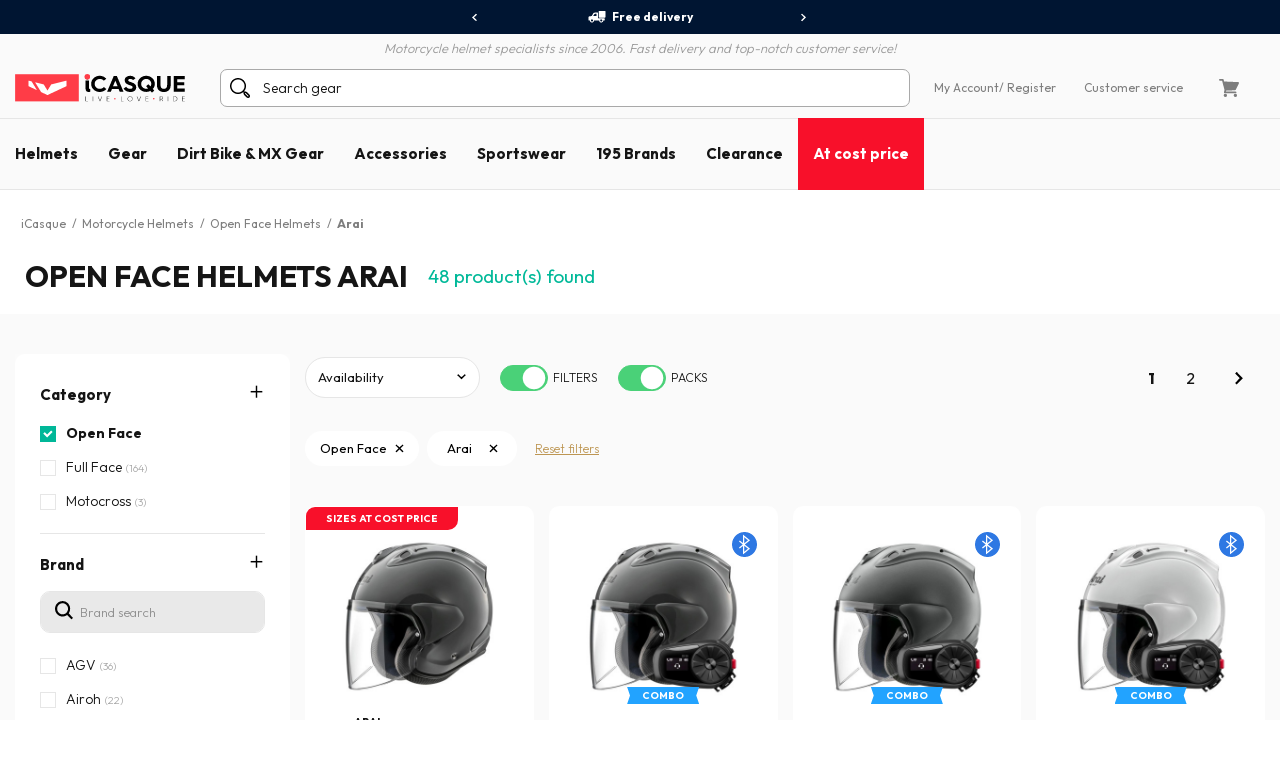

--- FILE ---
content_type: text/html; charset=iso-8859-15
request_url: https://www.icasque.co.uk/Motorcycle-Helmets/Open-Face/Arai/
body_size: 19887
content:
<!DOCTYPE html>
<html xml:lang="en" lang="en">
<head>    
    <meta charset="iso-8859-15">
    <meta http-equiv="X-UA-Compatible" content="IE=edge">
        
	<meta name="viewport" content="width=device-width, initial-scale=1.0, maximum-scale=1.0,user-scalable=0">

	<title>Arai Open Face Helmets, Arai Open Face Motorcycle Helmets | iCasque.co.uk</title>
	<meta name="description" content="Grab your Arai open face helmet at the best price from iCasque.com. Free delivery from £70.">
	<meta name="robots" content="noodp">
			<base href="https://www.icasque.co.uk/" />
        	<link rel="canonical" href="https://www.icasque.co.uk/Motorcycle-Helmets/Open-Face/Arai/">
<link rel="alternate" hreflang="fr" href="https://www.icasque.com/Casque-moto/Jet/Arai/" />
<link rel="alternate" hreflang="de" href="https://www.icasque.de/Motorradhelm/Jet/Arai/" />
<link rel="alternate" hreflang="it" href="https://www.icasque.it/Casco-Moto/Jet/Arai/" />
<link rel="alternate" hreflang="es" href="https://www.icasque.es/casco-moto/jet/Arai/" />
<link rel="alternate" hreflang="en" href="https://www.icasque.co.uk/Motorcycle-Helmets/Open-Face/Arai/" />
<link rel="stylesheet" media="screen" type="text/css" href="/css/bootstrap.css?t=1671116067">
<link rel="stylesheet" media="screen" type="text/css" href="/css/app.css?t=1762181162">
<script type="text/javascript">
try {
  const po = new PerformanceObserver((list) => {
    for (const entry of list.getEntries()) {
      console.log(entry);
    }
  });

  po.observe({type: 'layout-shift', buffered: true});
} catch (e) {
  // Do nothing if the browser doesn't support this API.
}
</script>

	 
		<script type="application/ld+json">
	{
	 "@context": "http://schema.org",
	 "@type": "Organization",
	 "name": "Icasque",
	 "url": "https://www.icasque.co.uk/",
	 "telephone": "0203 514 4605",
	 "sameAs": [
	 "https://www.facebook.com/icasque",
	 "https://x.com/iCasque",
	 "https://www.instagram.com/icasque/",
		"https://www.youtube.com/@icasque",
		"https://www.tiktok.com/@icasque"
	 ]
	}
	</script>

	<!-- Google Tag Manager --> <script>(function(w,d,s,l,i){w[l]=w[l]||[];w[l].push({'gtm.start': new Date().getTime(),event:'gtm.js'});var f=d.getElementsByTagName(s)[0], j=d.createElement(s),dl=l!='dataLayer'?'&l='+l:'';j.async=true;j.src= 	'https://stats.icasque.com/1xrv4wygrbdt2oa.js?id='+i+dl;f.parentNode.insertBefore(j,f); })(window,document,'script','dataLayer','GTM-NZMG6QQ');</script> <!-- End Google Tag Manager -->  


 <script type="application/ld+json">
  {
    "@context": "https://schema.org/",
    "@type": "Product",
    "name": "Open Face Helmets Arai",
    "image": "https://www.icasque.com/media/casque-jet.jpg",
    "url": "https://www.icasque.co.uk/Motorcycle-Helmets/Open-Face/Arai/",
	"offers": {
		  "@type": "AggregateOffer",
		  "highPrice": "855.7",
		  "lowPrice": "629",
		  "priceCurrency": "GBP",
		  "offerCount": "48"
		}
		}
  </script>
</head>

<body  class="gbp " u="o">

<script>if(top!=self) top.location.replace(location);</script><script>document.getElementsByTagName("body")[0].className+=" bfw";</script><script type="text/javascript">document.getElementsByTagName("body")[0].className+=" sbv2";</script>

  <!-- HEADER ========================= -->
  <header class="head">

      <!-- Top ----- --> 
      <section id="head-top" class="v2">
		  
  
	    <div class="container-fluid flex flex-center px-0 bg-blue16" id="head-sup">
		  
		  <div class="container flex flex-center">
			  	  
		    <div class="fs12 w700" id="head-services">
			 
              <nav class="owl-carousel owl-theme">
                              <a class="flex flex-center py-5 px-10 lnk-white hov popLiv"><span class="mr-5 pic pic-s3 del-wh-ui"></span>Free delivery</a>
                <a class="flex flex-center py-5 px-10 lnk-white hov popPay"><span class="mr-5 pic pic-s3 cb-wh-ui"></span>100% secure payment</a>
                <a class="flex flex-center py-5 px-10 lnk-white hov popSat"><span class="mr-5 pic pic-s3 check-wh-ui"></span>60 day return policy</a>
                            
              </nav>			  

		    </div>
	  
		  </div>
			
	    </div>
		  
	    <div class="container" id="head-txt">
		  
		  <div class="flex flex-center pt-5">
	  	    <span class="dib text-it gray2 w300">
	    	  Motorcycle helmet specialists since 2006. Fast delivery and top-notch customer service!	  	    </span>			  
		  </div>
			
		</div>

        <div class="container navbar custom-toggler">
          
          <div class="d-lg-none flex flex-nowrap">
            <button class="navbar-toggler menu-top" type="button" aria-label="Menu">
              <span class="navbar-toggler-icon navbar-toggler-gray-ui navbar-toggler-bl-ui-hov" aria-hidden="true"></span>
            </button>     
             
          </div>
        
          <div  id="head-logo">
            <a href="https://www.icasque.co.uk/">
              <picture>
                <source media="(max-width: 991px)" srcset="/gfx/common/logo-icc-v2.svg">
                <source media="(min-width: 992px)" srcset="/gfx/common/logo-icc-v2.svg">
                <img src="/gfx/common/logo-icc-v2.svg" alt="iCasque" title="Motorcycle Helmets" class="logo">
              </picture>
			</a>
          </div>
			
		  			
		  <div class="d-none d-lg-flex flex-1 flex-ma-center flex-ca-center h-100 nav-search top-search" id="top-searchbar">  
		    <form class="position-relative form-inline flex-auto my-0 adv-search" role="search" name="advanced_search" action="/search/" method="get">
			  <span class="pic pic-s3 search-bl-2-ui"></span>				
              <input class="form-control form-control-s2 form-lightgray2 form-search noshadow search-alg" autocomplete="off" type="text" placeholder="Search gear">
            </form>
		  </div>
			
          <div class="align-items-lg-end" id="head-toplinks">
                        <ul class="flex flex-center flex-ma-between flex-lg-1 fs12">
              <li id="head-account" class="d-flex position-relative dropdown">
				  
			    <a href="javascript:ajxlogin('', 1)" class="d-lg-none flex flex-center lnk-top" aria-label="My Account"><span class="d-lg-none mr-lg-5 pic pic-s3 account-bl-ui" aria-hidden="true"></span></a>
				  
			    <a href="javascript:ajxlogin('', 1)" class="d-none d-lg-flex flex-center lnk lnk-gray-600 hov" >My Account </a>
				  
									<a href="javascript:ajxlogin('', 1)" class="d-none d-lg-flex flex-center lnk-gray-600 hov">/ Register</a>
								  
                				  
			  </li>
			                			  	
                            <li class="d-none d-lg-flex"><a href="/contact.php" class="flex flex-center lnk-gray-600 hov" >Customer service</a></li>
                            <li id="head-cart" class="d-flex dropdown"><a class="flex flex-center lnk lnk-top lnk-gray-600 hov cart-act cart-hov" id="top-cart" data-toggle="dropdown" aria-haspopup="true" aria-expanded="false"><span class="mr-lg-5 pic pic-s3 cart-bl-ui"></span></a>
				  
			    <div class="ta-cart dropdown-menu dropdown-menu-right box-lightgray1 box-arrow-up py-10" aria-labelledby="top-cart">
					<div class="hover-cart">
	   
  <div class="flex flex-column hov-cart">

    <div class="tcart-head px-15 py-10 flex flex-ma-between flex-ca-center">
		
	  <span class="flex flex-ca-center pr-15">
        <span class="fs15 w700 text-center">My cart</span>
	  </span>
		
	  <span class="fs15 w700">0 item(s)</span>
		
    </div>

		<div class="tcart-empty">
 		<strong>You cart is empty</strong>
 		Please select a product and add it to your shopping cart	</div>
	<script>if(typeof cartWidget!="undefined") cartWidget.set(0);</script>
  </div>

</div>		
			    </div>  
				  
			  </li>
			              </ul>
          </div>
          
        </div>
        
        <div class="d-lg-none nav-search top-search" id="search-top">
          <form class="position-relative adv-search" role="search" action="/search/" method="get">
			<div id="search-top-box">
			  <span class="pic pic-s3 search-bl-2-ui"></span>			
              <input class="form-control form-control-s2 form-lightgray2 form-search noshadow search-alg" autocomplete="off" type="text" id="search-input-top" placeholder="Search gear">
			</div>
          </form>
        </div>        
    
      </section>

      	  
	  <aside class="sliding sliding-cart animate-5s" id="cart-slide"></aside>
	  
	  <aside class="sliding sliding-login animate-5s full" id="log-slide"></aside>

      <!-- Menu ----- --> 
      <section class="container-fluid v2" id="head-menu" data-toggle="affix">

       <div class="container">       
        
        <nav class="navbar navbar-expand-lg flex-lg-nowrap flex-lg-ma-start">

          <span id="top-navbar">
            <span class="lnk clear-navbar d-flex flex-column flex-center">
              <span class="icon-bar"></span>
              <span class="icon-bar"></span>
              <span class="icon-bar"></span>
            </span>
          </span>
          
          <div id="nav-icc">
			  
			        
            <ul class="navbar-nav">

			  
          
              <li class="nav-item">
                <a class="nav-link nav-open" href="https://www.icasque.co.uk/Motorcycle-Helmets/">Helmets</a>
                <div class="dropdown-menu item01">

                  <div class="container flex flex-column flex-lg-row flex-ma-center">
                  
                    <div class="flex flex-wrap flex-column flex-lg-row flex-gr-start flex-lg-3">
                  
                      <span class="dropdown-head d-block flex-lg-full-sh w-100">
                        <span class="title-menu flex flex-ma-between flex-lg-ma-start flex-lg-ca-center">
						  <span>Motorcycle Helmets</span>
                          <a href="https://www.icasque.co.uk/Motorcycle-Helmets/" class="lnk-in-title">View all</a>
                        </span>
                      </span>
                      
                      <div class="col-rub">
                      
                        <a href="https://www.icasque.co.uk/Motorcycle-Helmets/" class="title-s1 title-submenu">Motorcycle Helmets</a>
                        <ul class="nav-sub dropdown-nav">                          
						  <li><a href="https://www.icasque.co.uk/Motorcycle-Helmets/Open-Face/">Open-Face Helmets</a></li>
						  <li><a href="https://www.icasque.co.uk/Motorcycle-Helmets/Full-Face/">Full-Face Helmets</a></li>
						  <li><a href="https://www.icasque.co.uk/Motorcycle-Helmets/Flip-Up/">Flip-Up Helmets</a></li>
						  <li><a href="https://www.icasque.co.uk/Motorcycle-Helmets/Convertible/">Convertible Helmets</a></li>
						  <li><a href="https://www.icasque.co.uk/Motorcycle-Helmets/Motocross/">Motocross & Enduro Helmets</a></li> 
                          <li><a href="https://www.icasque.co.uk/Motorcycle-Helmets/Kids/">Kid's Helmets</a></li>
						  <li><a href="https://www.icasque.co.uk/Motorcycle-Helmets/woman/">Women's Helmets</a></li>
						<li><a href="https://www.icasque.co.uk/Motorcycle-Helmets/?f=460">Hi-Viz Helmets</a></li>						  						  <li><a href="https://www.icasque.co.uk/Motorcycle-Helmets/?f=78">Replica Helmets</a></li>
						  <li><a href="https://www.icasque.co.uk/Motorcycle-Helmets/?f=461">Bluetooth Equipped Helmets</a></li>						                            <li class="nav-all"><a href="https://www.icasque.co.uk/Motorcycle-Helmets/">> View all motorcycle helmets</a></li>                         
					    </ul>
                                                               
                      </div>
                  
                      <div class="col-rub">
                      
					    <a href="https://www.icasque.co.uk/Motorcycle-Helmet-Accessories/" class="title-s1 title-submenu">Visors and Accessories</a>
					    <ul class="nav-sub dropdown-nav">
						  <li><a href="https://www.icasque.co.uk/Motorcycle-Helmet-Accessories/Visors/">Visors - Pinlocks</a></li>
						  <li><a href="https://www.icasque.co.uk/Motorcycle-Helmet-Accessories/Helmet-Spares/">Helmet Spares</a></li>
						  <li><a href="https://www.icasque.co.uk/Motorcycle-Helmet-Accessories/Helmet-Padding/">Liners and Cheekpads</a></li>
						  <li><a href="https://www.icasque.co.uk/motorcycle-intercom-systems/">Bluetooth - Intercom</a></li>
						                                                    
						  						  					      <li class="nav-all"><a href="https://www.icasque.co.uk/Motorcycle-Helmet-Accessories/">> View all visors and accessories</a></li>                                                     
					    </ul>		  
					    						  
                                        
                      </div>
						
                      						
					  <div class="col-rub">
                      
					    <span class="title-s1 title-submenu">Top brands</span>
					    <ul class="nav-sub nav-more dropdown-nav">
                          <li>
						    <a href="https://www.icasque.co.uk/Scorpion/" class="d-flex flex-ca-center">
				  			  <span class="mbrands-logo"><img src="/gfx/pictos/v-icc-red.svg" data-src="/gfx/logo-marque/scorpion.svg" width="100" height="50" class="lazyload" alt="Scorpion"></span>
							  Scorpion
						    </a>
						  </li>
                          <li>
						    <a href="https://www.icasque.co.uk/HJC/" class="d-flex flex-ca-center">
				  			  <span class="mbrands-logo"><img src="/gfx/pictos/v-icc-red.svg" data-src="/gfx/logo-marque/hjc.svg" width="100" height="50" class="lazyload" alt="HJC"></span>
							  HJC
						    </a>
						  </li>
                          <li>
						    <a href="https://www.icasque.co.uk/Shark/" class="d-flex flex-ca-center">
				  			  <span class="mbrands-logo"><img src="/gfx/pictos/v-icc-red.svg" data-src="/gfx/logo-marque/shark.svg" width="240" height="50" class="lazyload" alt="Shark"></span>
							  Shark
						    </a>
						  </li>
                          <li>
						    <a href="https://www.icasque.co.uk/Shoei/" class="d-flex flex-ca-center">
				  			  <span class="mbrands-logo"><img src="/gfx/pictos/v-icc-red.svg" data-src="/gfx/logo-marque/shoei.svg" width="100" height="50" class="lazyload" alt="Shoei"></span>
							  Shoei
							</a>
						  </li>
                          <li>
						    <a href="https://www.icasque.co.uk/Arai/" class="d-flex flex-ca-center">
				  			  <span class="mbrands-logo"><img src="/gfx/pictos/v-icc-red.svg" data-src="/gfx/logo-marque/arai.svg" width="100" height="50" class="lazyload" alt="Arai"></span>
							  Arai
							</a>
						  </li>							
                          <li>
						    <a href="https://www.icasque.co.uk/ls2/" class="d-flex flex-ca-center">
				  			  <span class="mbrands-logo"><img src="/gfx/pictos/v-icc-red.svg" data-src="/gfx/logo-marque/ls2.svg" width="100" height="50" class="lazyload" alt="LS2"></span>
							  LS2
							</a>
						  </li>          
					    </ul>
                                        
					  </div>						
						
                      <div class="col-rub">
                      
					    <span class="title-s1 title-submenu">Helmets by size</span>
					    <ul class="nav-sub nav-more dropdown-nav">
						  <li><a href="https://www.icasque.co.uk/Motorcycle-Helmets/size-XS+XXS/" class="d-flex flex-ca-center"><span class="nm-badge flex flex-center rounded-circle">XS <span>-</span></span> XS and smaller</a></li>
						  <li><a href="https://www.icasque.co.uk/Motorcycle-Helmets/size-S/" class="d-flex flex-ca-center"><span class="nm-badge flex flex-center rounded-circle">S</span> S</a></li>
						  <li><a href="https://www.icasque.co.uk/Motorcycle-Helmets/size-M/" class="d-flex flex-ca-center"><span class="nm-badge flex flex-center rounded-circle">M</span> M</a></li>
						  <li><a href="https://www.icasque.co.uk/Motorcycle-Helmets/size-L/" class="d-flex flex-ca-center"><span class="nm-badge flex flex-center rounded-circle">L</span> L</a></li>
						  <li><a href="https://www.icasque.co.uk/Motorcycle-Helmets/size-XL/" class="d-flex flex-ca-center"><span class="nm-badge flex flex-center rounded-circle">XL</span> XL</a></li>
						  <li><a href="https://www.icasque.co.uk/Motorcycle-Helmets/size-XXL+XXXL+XXXXL/" class="d-flex flex-ca-center"><span class="nm-badge flex flex-center rounded-circle">XXL <span>+</span></span> XXL and bigger</a></li>
					    </ul>
                                        
					  </div>
                  
                    </div>
                  
                                        
                    <div class="col-rub flex-lg-1 menu-adz">
					  				
					  					  <a href="https://www.icasque.co.uk/Motorcycle-Helmets/?f=461" class="db pb-lg-15">
						<picture class="d-block px-30 px-lg-0">
    					  <source srcset="/gfx/menu_top/mban-bluetooth-helmets-121021.webp" type="image/webp">
    				      <source srcset="/gfx/menu_top/mban-bluetooth-helmets-121021.jpg" type="image/jpeg">
    					  <img src="/gfx/pictos/v-icc-red.svg" data-src="/gfx/menu_top/mban-bluetooth-helmets-121021.webp" alt="Bluetooth equipped helmets" width="722" height="293" class="lazyload img-responsive d-block mb-5 border-r10" />
						</picture>
                                                <span class="d-block title-submenu">Bluetooth equipped helmets up to 36&#37; off</span>
					  </a>
					  						
					                      </div>                    
                  
                  </div>					
                            
                </div>
              </li>
            
              <li class="nav-item">
                <a class="nav-link nav-open" href="https://www.icasque.co.uk/Motorcycle-Gear/">Gear</a>
                <div class="dropdown-menu item02"> 
                
                  <div class="container flex flex-column flex-lg-row flex-ma-center">
                  
                    <div class="flex flex-wrap flex-column flex-lg-row flex-gr-start flex-lg-3">
                  
                      <span class="dropdown-head d-block flex-lg-full-sh w-100">
                        <span class="title-menu flex flex-ma-between flex-lg-ma-start flex-lg-ca-center">
						  <span>Motorcycle Gear</span>
                          <a href="https://www.icasque.co.uk/Motorcycle-Gear/" class="lnk-in-title">View all</a>
                        </span>
                      </span>
                      
                      <div class="col-rub">
                      
                        <a href="https://www.icasque.co.uk/Motorcycle-Gear/Motorcycle-Jackets/" class="title-s1 title-submenu">Jackets</a>
                        <ul class="nav-sub dropdown-nav">                          
					      <li><a href="https://www.icasque.co.uk/Motorcycle-Gear/Motorcycle-Jackets/leather/">Leather Jackets</a></li>
					      <li><a href="https://www.icasque.co.uk/Motorcycle-Gear/Motorcycle-Jackets/textile/">Textile Jackets</a></li>
					      <li><a href="https://www.icasque.co.uk/Motorcycle-Gear/Motorcycle-Jackets/summer/">Summer Jackets</a></li>
					      <li><a href="https://www.icasque.co.uk/Motorcycle-Gear/Motorcycle-Jackets/winter/">Winter Jackets</a></li>
					      					                              
					      					                          
                          <li><a href="https://www.icasque.co.uk/Motorcycle-Gear/Motorcycle-Coats/">Motorcycle Coats</a></li>  
					      <li><a href="https://www.icasque.co.uk/Motorcycle-Gear/Motorcycle-Coats/gore-tex/">Gore-Tex Coats</a></li>                           
						  						  <li><a href="https://www.icasque.co.uk/Motorcycle-Gear/Motorcycle-Vests/">Vests</a></li>
                          <li><a href="https://www.icasque.co.uk/Motorcycle-Gear/Leather-Motorcycle-Suits/">Motorcycle suits</a></li>
                          <li><a href="https://www.icasque.co.uk/motorcycle-airbag/">Airbag moto</a></li>
                          <li class="nav-all"><a href="https://www.icasque.co.uk/Motorcycle-Gear/Motorcycle-Jackets/">> View all motorcycle jackets</a></li>                           
                        </ul>
						  
					    <a href="https://www.icasque.co.uk/Motorcycle-Gear/Motorcycle-Body-Armour/" class="title-s1 title-submenu">Body Armour</a>
					    <ul class="nav-sub dropdown-nav">
						  <li><a href="https://www.icasque.co.uk/Motorcycle-Gear/Motorcycle-Body-Armour/Back-Protectors/">Back Protectors</a></li>
						  <li><a href="https://www.icasque.co.uk/Motorcycle-Gear/Motorcycle-Body-Armour/Back-Kidney-Belts/">Back & kidney belts</a></li>
						  <li><a href="https://www.icasque.co.uk/Motorcycle-Gear/Motorcycle-Body-Armour/Elbow-and-Shoulder-Protection/">Elbow & Shoulder Guards</a></li>
                          <li><a href="https://www.icasque.co.uk/Motorcycle-Gear/Motorcycle-Body-Armour/Hip-Protectors/">Hip Protector</a></li>
						  <li><a href="https://www.icasque.co.uk/Motorcycle-Gear/Motorcycle-Body-Armour/Knee-Protectors/">Knee Protectors</a></li>
						  <li><a href="https://www.icasque.co.uk/Motorcycle-Gear/Motorcycle-Body-Armour/Knee-Sliders/">Knee Sliders</a></li>
                          <li class="nav-all"><a href="https://www.icasque.co.uk/Motorcycle-Gear/Motorcycle-Body-Armour/">> View all body armour</a></li>                         
					    </ul>						  
                      
                      </div>
                      
                      <div class="col-rub">
						  
                        <a href="https://www.icasque.co.uk/Motorcycle-Gear/Motorcycle-Trousers/" class="title-s1 title-submenu">Trousers</a>
                        <ul class="nav-sub dropdown-nav">                          
						  <li><a href="https://www.icasque.co.uk/Motorcycle-Gear/jeans/">Motorcycle Jeans</a></li> 
						  <li><a href="https://www.icasque.co.uk/Motorcycle-Gear/Motorcycle-Trousers/leather/">Leather Trousers</a></li>
						  <li><a href="https://www.icasque.co.uk/Motorcycle-Gear/Motorcycle-Trousers/textile/">Textile Trousers</a></li>
						                            <li class="nav-all"><a href="https://www.icasque.co.uk/Motorcycle-Gear/Motorcycle-Trousers/">> View all motorcycle trousers</a></li>                           
                        </ul>
						  
					    <a href="https://www.icasque.co.uk/Motorcycle-Gear/Motorcycle-Gloves/" class="title-s1 title-submenu">Motorcycle Gloves</a>
					    <ul class="nav-sub dropdown-nav">
						  <li><a href="https://www.icasque.co.uk/Motorcycle-Gear/Motorcycle-Gloves/leather/">Leather Gloves</a></li>                    
						  <li><a href="https://www.icasque.co.uk/Motorcycle-Gear/Motorcycle-Gloves/textile/">Textile Gloves</a></li>
						  						  <li><a href="https://www.icasque.co.uk/Motorcycle-Gear/Motorcycle-Gloves/summer/">Summer Gloves</a></li>
						  <li><a href="https://www.icasque.co.uk/Motorcycle-Gear/Motorcycle-Gloves/mid-season/">Mid-season Gloves</a></li>
						  <li><a href="https://www.icasque.co.uk/Motorcycle-Gear/Motorcycle-Gloves/winter/">Winter Gloves</a></li>
                          						  						  <li><a href="https://www.icasque.co.uk/Motorcycle-Gear/Motorcycle-Gloves/heated/">Heated Gloves</a></li>
						                                                      <li class="nav-all"><a href="https://www.icasque.co.uk/Motorcycle-Gear/Motorcycle-Gloves/">> View all motorcycle gloves</a></li>                        
					    </ul>						  
                      
					    <a href="https://www.icasque.co.uk/Motorcycle-Gear/Rain-cold-weather-gear/" class="title-s1 title-submenu">Rain & Cold Weather Gear</a>
					    <ul class="nav-sub dropdown-nav">
						  <li><a href="https://www.icasque.co.uk/Motorcycle-Gear/Rain-cold-weather-gear/Rain-gear/motorcycle-rain-suit/">Rain Suits</a></li>
						  <li><a href="https://www.icasque.co.uk/Motorcycle-Gear/Rain-cold-weather-gear/Rain-gear/rain-jackets-coats/">Rain Jackets & Coats</a></li>
						  <li><a href="https://www.icasque.co.uk/Motorcycle-Gear/Rain-cold-weather-gear/Rain-gear/rain-pants/">Rain Pants</a></li>
						  <li><a href="https://www.icasque.co.uk/Motorcycle-Gear/Rain-cold-weather-gear/Rain-gear/over-gloves-over-boots/">Overgloves - Overboots</a></li>
						  <li><a href="https://www.icasque.co.uk/Motorcycle-Gear/Rain-cold-weather-gear/Cold-weather-gear/Motorcycle-Balaclavas/">Balaclavas</a></li>
						  <li><a href="https://www.icasque.co.uk/Motorcycle-Gear/Rain-cold-weather-gear/Cold-weather-gear/Motorcycle-Neck-Warmers/">Neckwarmers</a></li>
						  <li><a href="https://www.icasque.co.uk/Motorcycle-Gear/Rain-cold-weather-gear/Cold-weather-gear/Masks/">Masks</a></li>
						  <li><a href="https://www.icasque.co.uk/Motorcycle-Gear/Rain-cold-weather-gear/Cold-weather-gear/Base-Layer-Gloves/">Undergloves</a></li> 
						  <li><a href="https://www.icasque.co.uk/Motorcycle-Gear/Rain-cold-weather-gear/Cold-weather-gear/Base-Layer-Shirts/">Base layers shirts</a></li>
						  <li><a href="https://www.icasque.co.uk/Motorcycle-Gear/Rain-cold-weather-gear/Cold-weather-gear/Base-Layer-Trousers/">Base layers trousers</a></li>
                          <li class="nav-all"><a href="https://www.icasque.co.uk/Motorcycle-Gear/Rain-cold-weather-gear/">> View all</a></li>                       
					    </ul>

					    						  
                        
                      </div>
                  
                      <div class="col-rub">
                      
					    <a href="https://www.icasque.co.uk/Motorcycle-Gear/Boots-and-Shoes/" class="title-s1 title-submenu">Shoes & Boots</a>
					    <ul class="nav-sub dropdown-nav">
						  <li><a href="https://www.icasque.co.uk/Motorcycle-Gear/Boots-and-Shoes/Motorcycle-Shoes/">Shoes</a></li>
						  <li><a href="https://www.icasque.co.uk/Motorcycle-Gear/Boots-and-Shoes/motorcycle-trainers/">Motorcycle Trainers</a></li>                        
						  						  <li><a href="https://www.icasque.co.uk/Motorcycle-Gear/Boots-and-Shoes/Motorcycle-Boots/">Boots</a></li>
						  						  <li><a href="https://www.icasque.co.uk/Motorcycle-Gear/Boots-and-Shoes/mid-boots/">3/4 Length Boots</a></li>
                          <li class="nav-all"><a href="https://www.icasque.co.uk/Motorcycle-Gear/Boots-and-Shoes/">> View all motorcycle boots & shoes</a></li>                                                                       
					    </ul>
                    
					    <a href="https://www.icasque.co.uk/Motorcycle-Gear/woman/" class="title-s1 title-submenu">Women's Motorcycle Gear</a>
					    <ul class="nav-sub dropdown-nav">
						  <li><a href="https://www.icasque.co.uk/Motorcycle-Gear/Motorcycle-Jackets/woman/">Women's Jackets</a></li>
						  <li><a href="https://www.icasque.co.uk/Motorcycle-Gear/Motorcycle-Trousers/woman/">Women's Pants</a></li>
						  <li><a href="https://www.icasque.co.uk/Motorcycle-Gear/Motorcycle-Gloves/woman/">Women's Gloves</a></li>
                          <li><a href="https://www.icasque.co.uk/Motorcycle-Gear/Boots-and-Shoes/Motorcycle-Shoes/woman/">Women's Shoes</a></li>
						  <li><a href="https://www.icasque.co.uk/Motorcycle-Gear/Boots-and-Shoes/Motorcycle-Boots/woman/">Women's Boots</a></li>                        
					    </ul>
                    
					    <a href="https://www.icasque.co.uk/Motorcycle-Gear/kid/" class="title-s1 title-submenu">Kid's Motorcycle Gear</a>					    <ul class="nav-sub dropdown-nav">
						  <li><a href="https://www.icasque.co.uk/Motorcycle-Helmets/Kids/">Kid's Helmets</a></li>
						  <li><a href="https://www.icasque.co.uk/Motorcycle-Gear/Motorcycle-Jackets/kid/">Kid's Jackets</a></li>
						  <li><a href="https://www.icasque.co.uk/Motorcycle-Gear/Motorcycle-Gloves/kid/">Kid's Gloves</a></li>
					    </ul>
						  
					    <a href="https://www.icasque.co.uk/Motorcycle-Gear/Accessories/" class="title-s1 title-submenu">Accessories</a>
					    <ul class="nav-sub dropdown-nav">
						  <li><a href="https://www.icasque.co.uk/Motorcycle-Gear/Accessories/bandanas/">Bandanas</a></li>                    
						  <li><a href="https://www.icasque.co.uk/Motorcycle-Gear/Accessories/Motorcycle-Glasses-and-Goggles/">Glasses and Goggles</a></li>
						  <li><a href="https://www.icasque.co.uk/Motorcycle-Gear/Accessories/Motorcycle-Backpacks/">Motorcycle Backpacks</a></li>
                          <li><a href="https://www.icasque.co.uk/Motorcycle-Gear/Accessories/Neck-Warmers/">Neck warmers</a></li>
                                                    <li class="nav-all"><a href="https://www.icasque.co.uk/Motorcycle-Gear/Accessories/">> View all accessories</a></li>                        
					    </ul>						  
						  
						<a href="/packs.html" class="title-s1 title-submenu">Motorcycle gear combos<br>up to 43&#37; off</a>
                                                  
                      </div>
						
                      <div class="col-rub">
                      
					    <span class="title-s1 title-submenu">Top brands</span>
					    <ul class="nav-sub nav-more dropdown-nav">
                          <li>
						    <a href="https://www.icasque.co.uk/Ixon/" class="d-flex flex-ca-center">
				  			  <span class="mbrands-logo"><img src="/gfx/pictos/v-icc-red.svg" data-src="/gfx/logo-marque/ixon.svg" width="100" height="50" class="lazyload" alt="Ixon"></span>
							  Ixon
						    </a>
						  </li>
                          <li>
						    <a href="https://www.icasque.co.uk/Alpinestars/" class="d-flex flex-ca-center">
				  			  <span class="mbrands-logo"><img src="/gfx/pictos/v-icc-red.svg" data-src="/gfx/logo-marque/alpinestars.svg" width="100" height="50" class="lazyload" alt="Alpinestars"></span>
							  Alpinestars
						    </a>
						  </li>
                          <li>
						    <a href="https://www.icasque.co.uk/Furygan/" class="d-flex flex-ca-center">
				  			  <span class="mbrands-logo"><img src="/gfx/pictos/v-icc-red.svg" data-src="/gfx/logo-marque/furygan.svg" width="240" height="50" class="lazyload" alt="Furygan"></span>
							  Furygan
						    </a>
						  </li>
                          <li>
						    <a href="https://www.icasque.co.uk/dainese/" class="d-flex flex-ca-center">
				  			  <span class="mbrands-logo"><img src="/gfx/pictos/v-icc-red.svg" data-src="/gfx/logo-marque/dainese.svg" width="100" height="50" class="lazyload" alt="Dainese"></span>
							  Dainese
							</a>
						  </li>
                          <li>
						    <a href="https://www.icasque.co.uk/revit/" class="d-flex flex-ca-center">
				  			  <span class="mbrands-logo"><img src="/gfx/pictos/v-icc-red.svg" data-src="/gfx/logo-marque/revit.svg" width="100" height="50" class="lazyload" alt="Rev'it"></span>
							  Rev'it
							</a>
						  </li>         
					    </ul>
						  
					    <span class="title-s1 title-submenu">Explore by riding style</span>
					    <ul class="nav-sub nav-more dropdown-nav">
                          <li>
						    <a href="https://www.icasque.co.uk/Motorcycle-Gear/touring/" class="d-flex flex-ca-center">
						      <picture>
    					        <source srcset="/gfx/habillage/riding-touring-2.webp" type="image/webp">
    				            <source srcset="/gfx/habillage/riding-touring-2.png" type="image/png">
    					        <img src="/gfx/pictos/v-icc-red.svg" data-src="gfx/habillage/riding-touring-2.webp" alt="Touring / ADV" class="lazyload nm-badge rounded-circle" width=40 height="40" />
						      </picture>
							  Touring / ADV							</a>
						  </li>
                          <li>
						    <a href="https://www.icasque.co.uk/Motorcycle-Gear/racing/" class="d-flex flex-ca-center">
						      <picture>
    					        <source srcset="/gfx/habillage/riding-racing-2.webp" type="image/webp">
    				            <source srcset="/gfx/habillage/riding-racing-2.png" type="image/png">
    					        <img src="/gfx/pictos/v-icc-red.svg" data-src="/gfx/habillage/riding-racing-2.webp" class="lazyload nm-badge rounded-circle" alt="Racing" width=40 height="40" />
						      </picture>
							  Racing							</a>
						  </li>
                          <li>
						    <a href="https://www.icasque.co.uk/Motorcycle-Gear/street/" class="d-flex flex-ca-center">
						      <picture>
    					        <source srcset="/gfx/habillage/riding-roadster-2.webp" type="image/webp">
    				            <source srcset="/gfx/habillage/riding-roadster-2.png" type="image/png">
    					        <img src="/gfx/pictos/v-icc-red.svg" data-src="/gfx/habillage/riding-roadster-2.webp" class="lazyload nm-badge rounded-circle" alt="Street / Sport" width=40 height="40" />
						      </picture>
							  Street / Sport							</a>
						  </li>
						                            <li>
						    <a href="https://www.icasque.co.uk/Motorcycle-Gear/vintage/" class="d-flex flex-ca-center">
						      <picture>
    					        <source srcset="/gfx/habillage/riding-vintage-2.webp" type="image/webp">
    				            <source srcset="/gfx/habillage/riding-vintage-2.png" type="image/png">
    					        <img src="/gfx/pictos/v-icc-red.svg" data-src="/gfx/habillage/riding-vintage-2.webp" class="lazyload nm-badge rounded-circle" alt="Vintage" width=40 height="40" />
						      </picture>
							  Vintage							</a>
						  </li>
						                            <li>
						    <a href="https://www.icasque.co.uk/Motorcycle-Gear/city/" class="d-flex flex-ca-center">
						      <picture>
    					        <source srcset="/gfx/habillage/riding-scooter-2.webp" type="image/webp">
    				            <source srcset="/gfx/habillage/riding-scooter-2.png" type="image/png">
    					        <img src="/gfx/pictos/v-icc-red.svg" data-src="/gfx/habillage/riding-scooter-2.webp" class="lazyload nm-badge rounded-circle" alt="City / Commuter" width=40 height="40" />
						      </picture>
							  City / Commuter							</a>
						  </li>                              
					    </ul>
                                        
					  </div>						
                  
                    </div>

                  
                    <div class="col-rub flex-lg-1 menu-adz s2">
						
                      					
						

					  
						
					   
					  <a href="/packs.html" class="db pb-10">
						<picture>
    					  <source srcset="/gfx/menu_top/mban-gear-packs-121021-2.webp" type="image/webp">
    				      <source srcset="/gfx/menu_top/mban-gear-packs-121021-2.jpg" type="image/jpeg">
    					  <img src="/gfx/pictos/v-icc-red.svg" data-src="/gfx/menu_top/mban-gear-packs-121021-2.webp" alt="Motorcycle gear combos" width="722" height="293" class="lazyload img-responsive d-block mb-5 border-r10" />
						</picture>
                        <span class="d-block title-submenu hurme-bold text-up">
						  Motorcycle gear combos<br>
						  up to 43&#37; off						  						</span>
					  </a>
					  						
					  
					         
                    </div>
       
				  </div>
                </div>
              </li>
              
              <li class="nav-item">
                <a class="nav-link nav-open" href="https://www.icasque.co.uk/Offroad-Gear/">Dirt Bike & MX Gear</a>
                <div class="dropdown-menu item03"> 
                
                  <div class="container flex flex-column flex-lg-row flex-ma-center">
                  
                    <div class="flex flex-wrap flex-column flex-lg-row flex-gr-start flex-lg-3">
                  
                      <span class="dropdown-head d-block flex-lg-full-sh w-100">
                        <span class="title-menu flex flex-ma-between flex-lg-ma-start flex-lg-ca-center">
						  <span>Motocross Gear</span>
                          <a href="https://www.icasque.co.uk/Offroad-Gear/" class="lnk-in-title">View all</a>
                        </span>
                      </span>
                      
                      <div class="col-rub">
                      
                        <a href="https://www.icasque.co.uk/Motorcycle-Helmets/off-road/" class="title-s1 title-submenu">Helmets</a>
                        <ul class="nav-sub dropdown-nav">                          
					      <li><a href="https://www.icasque.co.uk/Motorcycle-Helmets/Motocross/">Motocross & Enduro Helmets</a></li>
					                            <li class="nav-all"><a href="https://www.icasque.co.uk/Motorcycle-Helmets/off-road/">> View all motocross helmets</a></li>                      
                        </ul>
                      
                        <a href="https://www.icasque.co.uk/Offroad-Gear/" class="title-s1 title-submenu">Gear</a>
                        <ul class="nav-sub dropdown-nav">                          
						  <li><a href="https://www.icasque.co.uk/Offroad-Gear/Motocross-Goggles/">Masks</a></li>
						  <li><a href="https://www.icasque.co.uk/Offroad-Gear/Motocross-Goggle-Screens/">Goggle screens</a></li>
						  <li><a href="https://www.icasque.co.uk/Offroad-Gear/Motocross-Gloves/">Gloves</a></li>
						  <li><a href="https://www.icasque.co.uk/Offroad-Gear/Motocross-Jerseys/">Jerseys</a></li>
						  <li><a href="https://www.icasque.co.uk/Offroad-Gear/Motocross-Trousers/">Trousers</a></li>
						  <li><a href="https://www.icasque.co.uk/Offroad-Gear/Motocross-Boots/">Boots</a></li>
						  <li><a href="https://www.icasque.co.uk/Offroad-Gear/Motocross-Jackets/">Jumpers</a></li>                        
						  <li><a href="https://www.icasque.co.uk/Offroad-Gear/Motocross-Shoes/">Socks</a></li>
                          <li class="nav-all"><a href="https://www.icasque.co.uk/Offroad-Gear/">> View all motorcycle clothing</a></li>                       
                        </ul>                      
                      
                      </div>
                  
                      <div class="col-rub">
                    
                        <a href="https://www.icasque.co.uk/Offroad-Gear/Motocross-Body-Armour/" class="title-s1 title-submenu">Body Armour</a>
					    <ul class="nav-sub dropdown-nav">
						  <!-- <li><a href="https://www.icasque.co.uk/Offroad-Gear/Motocross-Body-Armour/Motocross-Protective-Vest/">Vests</a></li> -->
				          <li><a href="https://www.icasque.co.uk/Offroad-Gear/Motocross-Body-Armour/Chest-Protectors/">Chest Protectors</a></li>
				          <li><a href="https://www.icasque.co.uk/Offroad-Gear/Motocross-Body-Armour/Motocross-Elbow-Protectors/">Elbow Guards</a></li>
						  <li><a href="https://www.icasque.co.uk/Offroad-Gear/Motocross-Body-Armour/Motocross-Knee-Protectors/">Knee Protectors</a></li>
				          <li><a href="https://www.icasque.co.uk/Offroad-Gear/Motocross-Body-Armour/Neck-Braces/">Neckbraces</a></li>
                          <li class="nav-all"><a href="https://www.icasque.co.uk/Offroad-Gear/Motocross-Body-Armour/">> View all body armour</a></li>
					    </ul>
                                           
					                                            
                      </div>
                      
                      <div class="col-rub">
                      
                        <a href="https://www.icasque.co.uk/Offroad-Gear/kid/" class="title-s1 title-submenu">Kids</a>
					    <ul class="nav-sub dropdown-nav">
						  <li><a href="https://www.icasque.co.uk/Motorcycle-Helmets/Kids/off-road/">Helmets</a></li>
				          <li><a href="https://www.icasque.co.uk/Offroad-Gear/Motocross-Goggles/kid/">Masks</a></li>
				          <li><a href="https://www.icasque.co.uk/Offroad-Gear/Motocross-Gloves/kid/">Gloves</a></li>
						  <li><a href="https://www.icasque.co.uk/Offroad-Gear/Motocross-Jerseys/kid/">Jerseys</a></li>
				          <li><a href="https://www.icasque.co.uk/Offroad-Gear/Motocross-Trousers/kid/">Trousers</a></li>
						  <li><a href="https://www.icasque.co.uk/Offroad-Gear/Motocross-Boots/kid/">Boots</a></li>
                          <li class="nav-all"><a href="https://www.icasque.co.uk/Offroad-Gear/kid/">> View all</a></li>                         
					    </ul>
                        
                      </div>
                  
                      <div class="col-rub">
                      
                        <a class="lnk title-s1 title-submenu">Zoom</a>
					    <ul class="nav-sub dropdown-nav">
						  						  						  <li><a href="https://www.icasque.co.uk/Offroad-Gear/promotions/">Motocross gear clearance</a></li>
						  					    </ul>
                                                  
                      </div>                      
                  
                    </div>
                  
                    

<div class="menu-pub flex-lg-1">
	<a href="https://www.icasque.co.uk/shot-lite-s10-black-grey-matt-20-motocross-enduro-helmet.html" class="d-block d-lg-inline-block " data-tracking="menu-ban-shot-100925">
		<img src="/gfx/pictos/v-icc-red.svg" data-src="/images/banners/mban-shot-100925.jpg" class="lazyload img-responsive" alt="Shot Lite S10 Black Grey Matt 2.0">             
                <strong class="mp-price">
        	<span class="mp-reg">
        		        		<span class="mp-lt">£269.99</span>
        		        		£242.99        	</span>
        </strong>
         
        	</a>               
</div>

 
       
                  </div>
       
                </div>
              </li>            
              
			  				
              <li class="nav-item">
                <a class="nav-link nav-open" href="https://www.icasque.co.uk/motorcycle-accessories/">Accessories</a>
                <div class="dropdown-menu item04"> 
                
                  <div class="container flex flex-column flex-lg-row flex-ma-center">
                  
                    <div class="flex flex-wrap flex-column flex-lg-row flex-gr-start flex-lg-3">
                  
                      <span class="dropdown-head d-block flex-lg-full-sh w-100">
                        <span class="title-menu flex flex-ma-between flex-lg-ma-start flex-lg-ca-center">
						  <span>Motorcycle accessories</span>
                          <a href="https://www.icasque.co.uk/motorcycle-accessories/" class="lnk-in-title">View all</a>
                        </span>
                      </span>
                      
                      <div class="col-rub">
                      
                        <a href="https://www.icasque.co.uk/motorcycle-anti-theft/" class="title-s1 title-submenu">Anti-theft Devices</a>
                        <ul class="nav-sub dropdown-nav">                          
						  <li><a href="https://www.icasque.co.uk/motorcycle-anti-theft-u-lock/">U-locks</a></li>
						  <li><a href="https://www.icasque.co.uk/motorcycle-anti-theft-chain/">Chains</a></li>
						  <li><a href="https://www.icasque.co.uk/motorcycle-anti-theft-disc-lock/">Disk Locks</a></li>
						  						                            <li class="nav-all"><a href="https://www.icasque.co.uk/motorcycle-anti-theft/">> View all Anti-theft Devices</a></li>
                        </ul>
                      
                        <a href="https://www.icasque.co.uk/motorcycle-luggage/" class="title-s1 title-submenu">Motorcycle Luggage</a>
                        <ul class="nav-sub dropdown-nav">                          
						  <li><a href="https://www.icasque.co.uk/motorcycle-top-boxes-hard-luggage/">Top Boxes and Panniers</a></li>
						  <li><a href="https://www.icasque.co.uk/motorcycle-luggage-accessories-supports/">Accessories and Supports</a></li>                        
						  						  <li><a href="https://www.icasque.co.uk/motorcycle-tank-bags/">Tank Bags</a></li>
						  <li><a href="https://www.icasque.co.uk/Saddlebags/">Saddle Bags</a></li>
						  <li><a href="https://www.icasque.co.uk/motorcycle-sissy-bar-bags/">Sissy Bar Bags</a></li>
						  <li><a href="https://www.icasque.co.uk/motorcycle-seat-bags/">Seat Bags</a></li>
						  						  <li><a href="https://www.icasque.co.uk/Motorcycle-Gear/Accessories/Motorcycle-Backpacks/">Backpacks</a></li>
                          <li class="nav-all"><a href="https://www.icasque.co.uk/motorcycle-luggage/">> View all motorcycle luggage</a></li>
                        </ul>
						  
						                      
                      </div>
                  
                      <div class="col-rub">
                      
                        <a class="title-s1 title-submenu">Motorcycle and Scooter Accessories</a>
					    <ul class="nav-sub dropdown-nav">
						  <li><a href="https://www.icasque.co.uk/motorcycle-mirrors/">Mirrors</a></li>
						  <li><a href="https://www.icasque.co.uk/motorcycle-turn-signals/">Turn Signals</a></li>
						  <li><a href="https://www.icasque.co.uk/motorcycle-grips/">Grips</a></li>
						  						  						  <li><a href="https://www.icasque.co.uk/bike-protection/">Motorcycle protections</a></li>
						  <li><a href="https://www.icasque.co.uk/motorcycle-stickers/">Stickers</a></li>
                          						  						  						  <li><a href="https://www.icasque.co.uk/motorcycle-battery-chargers/">Battery chargers</a></li>
						  <li><a href="https://www.icasque.co.uk/motorcycle-muffs-leg-cover/">Leg Covers and Handlebar Muffs</a></li>
						  <li><a href="https://www.icasque.co.uk/motorcycle-cover/">Covers</a></li>
						  						  						  						                            					    </ul>
                                        
                      </div>
						
					                        
                      <div class="col-rub">
                      
                        <a href="https://www.icasque.co.uk/high-tech/" class="title-s1 title-submenu">Motorcycle Electronics</a>
					    <ul class="nav-sub dropdown-nav">
						<li><a href="https://www.icasque.co.uk/motorcycle-intercom-systems/">Bluetooth - Intercom</a></li>
						<li><a href="https://www.icasque.co.uk/motorcycle-intercom-system-accessories/">Intercom system accessories</a></li>
												<li><a href="https://www.icasque.co.uk/motorcycle-gps/">GPS - Navigation</a></li>
						<li><a href="https://www.icasque.co.uk/GPS-Accessories/">Accessories for GPS</a></li>
						 
                        <li class="nav-all"><a href="https://www.icasque.co.uk/high-tech/">> View all electronics</a></li> 
					    </ul>
						  
                        <a href="https://www.icasque.co.uk/motorcycle-mainteinance/" class="title-s1 title-submenu">Motorcycle Oils and Maintenance</a>
					    <ul class="nav-sub dropdown-nav">
						  <li><a href="https://www.icasque.co.uk/motorcycle-oil/">Engine Oil</a></li>
						                            <li><a href="https://www.icasque.co.uk/motorcycle-cleaning-maintenance/">Cleaning and Care</a></li>
                          <li><a href="https://www.icasque.co.uk/motocycle-lift/">Lifts, Jacks and Paddock Stands</a></li>
                          <li class="nav-all"><a href="https://www.icasque.co.uk/motorcycle-mainteinance/">> View all motorcycle oils and maintenance</a></li>
					    </ul>						  
                        
                      </div>                      
                  
                    </div>
                  
                    

<div class="menu-pub flex-lg-1">
	<a href="https://www.icasque.co.uk/midland-kit-bluetooth-bt-mini-single-intercom-systems.html" class="d-block d-lg-inline-block " data-tracking="menu-ban-midland-240425">
		<img src="/gfx/pictos/v-icc-red.svg" data-src="/images/banners/mban-midland-240425.jpg" class="lazyload img-responsive" alt="Midland Kit Bluetooth BT Mini Single">             
                <strong class="mp-price">
        	<span class="mp-reg">
        		        		£98.10        	</span>
        </strong>
         
        	</a>               
</div>

 
       
                  </div>
       
                </div>
              </li>			  	
			              
            
              <li class="nav-item">
                <a class="nav-link nav-open" href="https://www.icasque.co.uk/Motorcycle-Casual-Clothing/">Sportswear</a>
                <div class="dropdown-menu item05"> 
                
                  <div class="container flex flex-column flex-lg-row flex-ma-center">
                  
                    <div class="flex flex-wrap flex-column flex-lg-row flex-gr-start flex-lg-3">
                  
                      <span class="dropdown-head d-block flex-lg-full-sh w-100">
                        <span class="title-menu flex flex-ma-between flex-lg-ma-start flex-lg-ca-center">
						  <span>Sportswear</span>
                          <a href="https://www.icasque.co.uk/Motorcycle-Casual-Clothing/" class="lnk-in-title">View all</a>
                        </span>
                      </span>
                      
                      <div class="col-rub">
                      
                        <a href="https://www.icasque.co.uk/Motorcycle-Casual-Clothing/Sportswear/" class="title-s1 title-submenu">Clothing</a>
                        <ul class="nav-sub dropdown-nav">                          
						  <li><a href="https://www.icasque.co.uk/Motorcycle-Casual-Clothing/Sportswear/Motorcycle-T-Shirts/">T-shirts</a></li>
						  <!-- <li><a href="https://www.icasque.co.uk/Motorcycle-Casual-Clothing/Sportswear/Motorcycle-Polos/">Polos</a></li> -->
						  <!-- <li><a href="https://www.icasque.co.uk/Motorcycle-Casual-Clothing/Sportswear/Motorcycle-Shirts/">Shirts</a></li> -->
						  <li><a href="https://www.icasque.co.uk/Motorcycle-Casual-Clothing/Sportswear/Motorcycle-Jumpers/">Jumpers</a></li>
                          <li><a href="https://www.icasque.co.uk/Motorcycle-Casual-Clothing/Sportswear/Motorcycle-Hoodie/">Hoodies</a></li>
						  <!--<li><a href="https://www.icasque.co.uk/Motorcycle-Casual-Clothing/Sportswear/Motorcycle-Jeans/">Jeans</a></li>-->
                          <li class="nav-all"><a href="https://www.icasque.co.uk/Motorcycle-Casual-Clothing/Sportswear/">> View all motorcycle clothing</a></li>
                        </ul>                     
                      
                      </div>
                  
                      <div class="col-rub">
                      
                        <a href="https://www.icasque.co.uk/Motorcycle-Casual-Clothing/Casual-Clothing-Accessories/" class="title-s1 title-submenu">Accessories & Goodies</a>
                        <ul class="nav-sub dropdown-nav">                          
						  <li><a href="https://www.icasque.co.uk/Motorcycle-Casual-Clothing/Casual-Clothing-Accessories/Motorcycle-Caps/">Hats</a></li>
						  						  <li><a href="https://www.icasque.co.uk/Motorcycle-Casual-Clothing/Casual-Clothing-Accessories/Belts/">Belts</a></li>
						  <li><a href="https://www.icasque.co.uk/Motorcycle-Gear/Accessories/Motorcycle-Backpacks/">Backpacks</a></li>                        
						  <li><a href="https://www.icasque.co.uk/Motorcycle-Gear/Accessories/Motorcycle-Glasses-and-Goggles/Sunglasses-/">Sunglasses</a></li>
                          <li><a href="https://www.icasque.co.uk/Motorcycle-Casual-Clothing/Casual-Clothing-Accessories/Novelty-Items/">Gifts & Goodies</a></li>
                          <li class="nav-all"><a href="https://www.icasque.co.uk/Motorcycle-Casual-Clothing/Casual-Clothing-Accessories/">> View all accessories</a></li>
                        </ul>
                                        
                      </div> 
						
						
					  <div class="col-rub">
                      
                        <a class="title-s1 title-submenu">Collections</a>
					    <ul class="nav-sub dropdown-nav">
						  <li><a href="https://www.icasque.co.uk/walane/">Walane</a></li>
						  						  <li><a href="https://www.icasque.co.uk/100-pour-100-bitume/">100&#37; Bitume</a></li>
						  <li><a href="https://www.icasque.co.uk/kikaninac/">Kikaninac</a></li>
						  						  <li><a href="https://www.icasque.co.uk/VR-46/">VR46</a></li>
					      					    </ul>
                                        
                      </div>                    
                  
                    </div>
                  
                    

<div class="menu-pub flex-lg-1">
	<a href="https://www.icasque.co.uk/von-dutch-crew-28-peak-cap.html" class="d-block d-lg-inline-block " data-tracking="menu-ban-vondutch-100925">
		<img src="/gfx/pictos/v-icc-red.svg" data-src="/images/banners/mban-vondutch-100925.jpg" class="lazyload img-responsive" alt="Von Dutch CREW-28 peak">             
                <strong class="mp-price">
        	<span class="mp-reg">
        		        		£31.41        	</span>
        </strong>
         
        	</a>               
</div>

 
       
                  </div>
       
                </div>
              </li>
              
              <li class="nav-item">
                <a class="nav-link" href="/motorcycle-helmet-gear-brands.php">195 Brands</a>
              </li>  
              
              <li class="nav-item" id="nav-promos">
                <a class="nav-link nav-open" href="/helmet-promos.php">Clearance</a>

                <div class="dropdown-menu item06">
 
                  <div class="container flex flex-column flex-lg-row flex-ma-center">
                  
                    <div class="flex flex-wrap flex-row flex-gr-start flex-lg-4">
						
                      <span class="dropdown-head d-block flex-lg-full-sh w-100">
                        <span class="title-menu flex flex-ma-between flex-lg-ma-start flex-lg-ca-center">
						  <span>Motorcycle gear & helmets <span class="red">clearance</span></span>
                          <a href="/helmet-promos.php" class="lnk-in-title">View all</a>
                        </span>
                      </span>						
					
                      <div class="col-rub">
                    
                        <a href="/helmet-promos.php" class="title-s1 title-submenu">Explore by category</a>
					    <ul class="nav-sub dropdown-nav">
						  <li><a href="https://www.icasque.co.uk/Motorcycle-Helmets/promotions/">Helmet clearance</a></li>
				          <li><a href="https://www.icasque.co.uk/Motorcycle-Gear/Motorcycle-Jackets/promotions/">Jacket clearance</a></li>
				          <li><a href="https://www.icasque.co.uk/Motorcycle-Gear/Motorcycle-Trousers/promotions/">Pants clearance</a></li>
						  <li><a href="https://www.icasque.co.uk/Motorcycle-Gear/Motorcycle-Gloves/promotions/">Gloves clearance</a></li>
				          <li><a href="https://www.icasque.co.uk/Motorcycle-Gear/Boots-and-Shoes/promotions/">Boots & shoes clearance</a></li>
						  <li><a href="https://www.icasque.co.uk/Motorcycle-Gear/Rain-cold-weather-gear/promotions/">Rain gear clearance</a></li>
				          <li><a href="https://www.icasque.co.uk/Motorcycle-Gear/woman/promotions/">Women's gear clearance</a></li>
				          <li><a href="https://www.icasque.co.uk/Offroad-Gear/promotions/">Dort gear clearance</a></li>
						  <li><a href="https://www.icasque.co.uk/Motorcycle-Helmets/Motocross/promotions/">MX Helmets clearance</a></li>
						  							<li class="nav-all"><a href="/helmet-promos.php"><span class="d-lg-none">> </span>View all clearance items</a></li>
					    </ul>

					  </div>
						
                      <div class="col-rub menu-adz s2">
						
					    <a href="https://www.icasque.co.uk/Motorcycle-Helmets/promotions/" class="db pb-lg-15">
						  						    <picture>
    					      <source srcset="/gfx/menu_top/mban-promos-helmets-0725.webp" type="image/webp">
    						  <source srcset="/gfx/menu_top/mban-promos-helmets-0725.jpg" type="image/jpeg">
    						  <img src="/gfx/pictos/v-icc-red.svg" data-src="/gfx/menu_top/mban-promos-helmets-0725.webp" alt="Helmets clearance" width="424" height="568" class="lazyload img-responsive d-block mb-5 border-r10" />
						    </picture>	
						  							
                          <span class="d-block title-submenu text-shadow">
						    Helmets clearance<span class="d-block">Open face, full face, flip-up,<span class="d-lg-block">vintage...</span></span>
							<span class="d-block pt-lg-10 text-ul">View all clearance</span>
						  </span>
					    </a>				
					     
       
                      </div>
						
                      <div class="col-rub menu-adz s2">
						
					    <a href="https://www.icasque.co.uk/Motorcycle-Gear/promotions/" class="db pb-lg-15">
							
						  						    <picture>
    					      <source srcset="/gfx/menu_top/mban-promos-gear-0725.webp" type="image/webp">
    						  <source srcset="/gfx/menu_top/mban-promos-gear-0725.jpg" type="image/jpeg">
    						  <img src="/gfx/pictos/v-icc-red.svg" data-src="/gfx/menu_top/mban-promos-gear-0725.webp" alt="Gear clearance" width="424" height="568" class="lazyload img-responsive d-block mb-5 border-r10" />
						    </picture>	
						  							
							
                          <span class="d-block title-submenu text-shadow">
						    Gear clearance<span class="d-block">Jackets, gloves, pants, shoes, boots...</span>
						    <span class="d-block pt-lg-10 text-ul">View all clearance</span>
						  </span>
					    </a>				
					     
       
                      </div>
						
                      <div class="col-rub menu-adz s2">
						
					    <a href="https://www.icasque.co.uk/Offroad-Gear/promotions/" class="db pb-lg-15">
						  						    <picture>
    					      <source srcset="/gfx/menu_top/mban-promos-cross-0725.webp" type="image/webp">
    						  <source srcset="/gfx/menu_top/mban-promos-cross-0725.jpg" type="image/jpeg">
    						  <img src="/gfx/pictos/v-icc-red.svg" data-src="/gfx/menu_top/mban-promos-cross-0725.webp" alt="Dirt gear clearance" width="424" height="568" class="lazyload img-responsive d-block mb-5 border-r10" />
						    </picture>	
						  							
														
                          <span class="d-block title-submenu text-shadow">
						    Dirt gear clearance<span class="d-block">Helmets, goggles, jerseys, gloves, protective gear...</span>
							<span class="d-block pt-lg-10 text-ul">View all clearance</span>
						  </span>
					    </a>				
					           
                      </div>
					  
					  						
						
										  			  
                  
                                                                                
                        			              		
                                              			
						
				    </div>
					
				  </div>
                
                </div>
         
              </li>
				
              <li class="nav-item" id="nav-pc">
                <a class="nav-link" href="/at-cost-price-helmets.php">At cost price</a>
              </li>				
				
              
                				  
				  
              			
			                
              <li class="d-lg-none">
                <a class="d-flex lnk nav-link nav-pic" id="nav-acc"><span class="pic mr-10 pic-s3 account-bl-ui account-wh-ui-hov"></span>My Account</a>
                <ul class="nav-sub nav-cust dropdown-nav">
                 					  <li><a href="javascript:ajxlogin('account.php', 1)">Log In</a></li>
					  <li><a href="javascript:ajxlogin('account.php', 1)">Create an account</a></li>
                                 </ul>
              </li>

                               
			                 
			  
              <li class="d-lg-none">
                <a href="/contact.php" class="d-flex nav-link nav-pic"><span class="pic mr-10 pic-s3 call-bl-ui call-wh-ui-hov"></span>Customer service</a>
              </li>
              
			              
            </ul>
                     
            <div class="d-none d-lg-flex flex-1 flex-ma-end flex-ca-center h-100 nav-search" id="nav-search">
              <form class="position-relative form-inline flex-auto my-0 adv-search" role="search" name="advanced_search" action="/search/" method="get">
                <input class="form-control form-lightwhite form-search noshadow search-alg" autocomplete="off" type="text" placeholder="Search gear">
			    <span class="pic pic-s3 search-bl-2-ui"></span>	  
              </form>
                            <ul class="flex-def flex h-100" id="nav-links">
				
                				
				 
			    	  
              	<li class="d-none flex-ca-center dropdown" id="nav-cart">
				  <a class="d-flex flex-ca-center lnk lnk-gray-600 cart-act cart-hov" data-toggle="dropdown" aria-haspopup="true" aria-expanded="false" id="top-cart2">
				    <span class="flex-auto-nofl pic pic-s3 mr-xl-5 cart-bl-ui"></span>					<span class="d-lg-none d-xxl-inline w400 fs12">Shopping cart</span>
				  </a>
			      <div class="ta-cart dropdown-menu dropdown-menu-right box-lightgray1 box-arrow-up py-10" aria-labelledby="top-cart2">
					  <div class="hover-cart">
	   
  <div class="flex flex-column hov-cart">

    <div class="tcart-head px-15 py-10 flex flex-ma-between flex-ca-center">
		
	  <span class="flex flex-ca-center pr-15">
        <span class="fs15 w700 text-center">My cart</span>
	  </span>
		
	  <span class="fs15 w700">0 item(s)</span>
		
    </div>

		<div class="tcart-empty">
 		<strong>You cart is empty</strong>
 		Please select a product and add it to your shopping cart	</div>
	<script>if(typeof cartWidget!="undefined") cartWidget.set(0);</script>
  </div>

</div>		
			      </div>
				</li>
              </ul>
            </div>

          </div>
        
        </nav>
    
     </div>
    
    </section>
    
  </header>
























<section id="breadcrumb" class="breadcrumb container d-none d-lg-block" itemscope itemtype="http://schema.org/BreadcrumbList"><span itemprop="itemListElement" itemscope itemtype="http://schema.org/ListItem"><a itemtype="http://schema.org/Thing" itemprop="item" href="https://www.icasque.co.uk"><span itemprop="name">iCasque</span></a><meta itemprop="position" content="1"></span> / <span itemprop="itemListElement" itemscope itemtype="http://schema.org/ListItem"><a itemtype="http://schema.org/Thing" itemprop="item" href="https://www.icasque.co.uk/Motorcycle-Helmets/"><span itemprop="name">Motorcycle Helmets</span></a><meta itemprop="position" content="2"></span> / <span itemprop="itemListElement" itemscope itemtype="http://schema.org/ListItem"><a itemtype="http://schema.org/Thing" itemprop="item" href="https://www.icasque.co.uk/Motorcycle-Helmets/Open-Face/"><span itemprop="name">Open Face Helmets</span></a><meta itemprop="position" content="3"></span> / <span itemprop="itemListElement" itemscope itemtype="http://schema.org/ListItem"><a itemtype="http://schema.org/Thing" itemprop="item"><span class="active" itemprop="name">Arai</span></a><meta itemprop="position" content="4"></span></section>
    
    <!-- MOTEUR MAIN ========================= -->
	<main id="moteurContainer" class="container-fluid px-0 ">
		
		<!-- Section top title ----- -->
		<section class="container-fluid px-0" id="productslist">
			
	      <div class="container flex flex-column">  
			  
	        <div class="col-prods px-xl-10 px-xxl-20">			  
			  
		    
	        <section id="top-banner" class="flex flex-column">
			<div class="flex flex-wrap flex-column flex-lg-row flex-lg-ma-start flex-ca-start flex-lg-ca-center py-20 pt-lg-0"><h1 class="w700 up pr-lg-20">Open Face Helmets Arai</h1><span class="dib pt-5 pt-lg-0 green10 w400 tt_count">48<span> product(s) found</span></span><button class="d-flex flex-center d-lg-none lnk filters-collapse btn btn-custom2 btn-rounded3 btn-xs-large btn-sm-xlarge btn-filters"><span class="pic pic-s6 filter2-wh-ui mr-5"></span><span class="w700 text-up">Filters</span></button></div></section>           
					    		     				
			 				   
				 				   
				 							
		    					
				
			 							
						  
		    		    		     		    		    		  
		    </div>
			  
		   
		    			  
		    			  
			
						  
				
		  </div>
		  
		</section> 		
   
        <!-- Section Products ----- -->
        <section class="container-fluid bg-lightgray1 px-0 py-20 py-lg-40">
			
	
				
	
		  <div class="container moteur flex" id="container_moteur_flex">
 
          <!-- Filtres ----- -->
		 
		  <!-- Filtres ----- -->
<aside class="col-left col-filters filters-v2 animate-3s">
    
			
	    
    <div class="d-lg-none py-15 px-20 box-custom2">
      <div class="flex flex-center">
		<span class="flex-auto flex flex-ca-center"><span class="w700 fs26 tt-lakes-bold"><span class="text-up text-it">Filters</span></span><span class="fs13 w400 gray3 pl-15">48 Products found</span></span>
        <button type="button" class="d-lg-none close-box close-box-s2 clear-wh-ui" id="filters-close"><span>×</span></button>
	  </div>
	      </div> 
    
    
	<div id="filters-group" class="py-10 px-lg-25 bg-white">
    
            
	        
            
	  <ul id="moteur">
		
				<li class="toggle-sm">
			<a class="tt-moteur expand">Category</a>
			<ul class="subMenu multi" data-ngn="ac">
				<li class="" data-ngn="ac-29">Open Face <span class="cnt">(48)</span></li><li class="" data-ngn="ac-28">Full Face <span class="cnt">(164)</span></li><li class="" data-ngn="ac-33">Motocross <span class="cnt">(3)</span></li>			</ul>
		</li>
				  
		<li class="toggle-sm">
			<a class="tt-moteur expand">Brand</a>
			<div class="subMenu">
              			  <input type="text" class="form-control form-lightwhite" id="mf-quick-search" placeholder="Brand search">
			  <ul id="mf-quick-search-results"></ul>
			  <button class="btn btn-medium btn-full btn-black btn-hov-green" id="mf-quick-search-btn" style="display:none">Appliquer</button>

			  			  <div id="block-brands">
								<ul id="brands" class="subMenu multi hasone" data-ngn="mf">
					<li data-ngn="mf-14">AGV <span class="cnt">(36)</span></li><li data-ngn="mf-10">Airoh <span class="cnt">(22)</span></li><li data-ngn="mf-13">Arai <span class="cnt">(48)</span></li><li data-ngn="mf-82">Bell <span class="cnt">(16)</span></li><li data-ngn="mf-146">Blauer <span class="cnt">(17)</span></li><li data-ngn="mf-45">Caberg <span class="cnt">(1)</span></li><li data-ngn="mf-85">Dmd <span class="cnt">(80)</span></li><li data-ngn="mf-121">Edguard <span class="cnt">(2)</span></li><li data-ngn="mf-205">Everone <span class="cnt">(18)</span></li><li data-ngn="mf-615">Exklusiv <span class="cnt">(1)</span></li><li data-ngn="mf-192">HEDON <span class="cnt">(7)</span></li><li data-ngn="mf-152">Helstons <span class="cnt">(12)</span></li><li data-ngn="mf-34">HJC <span class="cnt">(414)</span></li><li data-ngn="mf-176">LEM <span class="cnt">(1)</span></li><li data-ngn="mf-238">LS2 <span class="cnt">(135)</span></li><li data-ngn="mf-21">Momo Design <span class="cnt">(23)</span></li><li data-ngn="mf-588">Naca <span class="cnt">(10)</span></li><li data-ngn="mf-47">Nexx <span class="cnt">(55)</span></li><li data-ngn="mf-22">Nolan <span class="cnt">(77)</span></li><li data-ngn="mf-136">NOX <span class="cnt">(110)</span></li><li data-ngn="mf-118">Premier <span class="cnt">(99)</span></li><li data-ngn="mf-15">Roof <span class="cnt">(17)</span></li><li data-ngn="mf-39">Schuberth <span class="cnt">(7)</span></li><li data-ngn="mf-51">Scorpion <span class="cnt">(302)</span></li><li data-ngn="mf-601">Sena Europe <span class="cnt">(1)</span></li><li data-ngn="mf-19">Shark <span class="cnt">(68)</span></li><li data-ngn="mf-11">Shoei <span class="cnt">(86)</span></li><li data-ngn="mf-166">Stormer <span class="cnt">(59)</span></li><li data-ngn="mf-36">Torx <span class="cnt">(5)</span></li><li data-ngn="mf-207">UBIKE <span class="cnt">(1)</span></li><li data-ngn="mf-617">Von Dutch <span class="cnt">(5)</span></li>				</ul>
			  </div>
            </div>
		</li>
		  
		<li class="toggle-sm">
			<a class="tt-moteur expand">Style</a>
			<ul class="subMenu multi " data-ngn="cr18">
				<li data-ngn="cr-107">City <span class="cnt">(48)</span></li><li data-ngn="cr-112">Street <span class="cnt">(48)</span></li>			</ul>
		</li>

				<li class="toggle-sm">
			<a class="tt-moteur expand">Gender</a>
			<ul class="subMenu multi " data-ngn="cr21">
				<li data-ngn="cr-125">Woman <span class="cnt">(48)</span></li><li data-ngn="cr-302">Adult <span class="cnt">(48)</span></li>			</ul>
		</li>

		<li class="toggle-sm">
			<a class="tt-moteur expand">Material</a>
			<ul class="subMenu multi " data-ngn="cr23">
							</ul>
		</li>

		<li class="toggle-sm">
			<a class="tt-moteur expand">Season</a>
			<ul class="subMenu multi " data-ngn="cr22">
							</ul>
		</li>
		  
		<li class="toggle-sm">
			<a class="tt-moteur expand">Featured</a>
			<ul class="subMenu " data-ngn="tb" id="specials">
								<li data-ngn="tb-sp" class="hid">Promotions <span class="cnt">(0)</span></li>
				<li data-ngn="tb-st" class="hid">Flash sales <span class="cnt">(0)</span></li>
				<li data-ngn="tb-nw" class="hid">New products <span class="cnt">(0)</span></li>
				<li data-ngn="tb-copr">At cost price <span class="cnt">(2)</span></li>
				<li data-ngn="tb-rf" class="hid">Reconditionnés <span class="cnt">(0)</span></li>
			</ul>
		</li>		  

		<li class="toggle-sm">
			<a class="tt-moteur expand">Colour</a>
			<ul id="colors" class="subMenu multi" data-ngn="cr5">
				<li id="cc13" data-ngn="cr-13" title="Black"><a>Black</a></li><li id="cc12" data-ngn="cr-12" title="White"><a>White</a></li><li id="cc27" data-ngn="cr-27" title="Grey"><a>Grey</a></li><li id="cc16" data-ngn="cr-16" title="Blue"><a>Blue</a></li><li id="cc28" data-ngn="cr-28" title="Yellow"><a>Yellow</a></li><li id="cc15" data-ngn="cr-15" title="Green"><a>Green</a></li>			</ul>
		</li>

		<li class="toggle-sm">
			<a class="tt-moteur expand">Size</a>
			<ul id="tailles" class="subMenu multi" data-ngn="sz">
				<li data-ngn="sz-XS">XS</li><li data-ngn="sz-S">S</li><li data-ngn="sz-M">M</li><li data-ngn="sz-L">L</li><li data-ngn="sz-XL">XL</li>			</ul>
			<span class="filter-expand-box  "><span class="filter-expand"></span></span>
		</li>

		<li class="toggle-sm">
			<a class="tt-moteur expand">Price</a>
			<ul id="prices" class="subMenu multi " data-ngn="pc">
				<li data-ngn="pc-p6">£250 and over <span class="cnt">(48)</span></li>			</ul>
		</li>
        
         
        
                        

		<li class="toggle-sm">
			<a class="tt-moteur expand">Availability</a>
			<ul id="availability" class="subMenu" data-ngn="av">
				<li data-ngn="av-1">In stock <span class="cnt">(43)</span></li>			</ul>
		</li>

		<li class="toggle-sm ext-filters"><a class="tt-moteur expand">Characteristics</a><ul class="subMenu multi" data-ngn="cr71" data-ngn-o="99999"><li data-ngn="cr-307">Removable Liner <span class="cnt">(48)</span></li><li data-ngn="cr-309">Space for glasses <span class="cnt">(48)</span></li></ul></li><li class="toggle-sm ext-filters"><a class="tt-moteur expand">Best uses</a><ul class="subMenu multi" data-ngn="cr8" data-ngn-o="1500"><li data-ngn="cr-51">Urban <span class="cnt">(48)</span></li><li data-ngn="cr-54">Extra Urban <span class="cnt">(48)</span></li></ul></li><li class="toggle-sm ext-filters"><a class="tt-moteur expand">Shell type</a><ul class="subMenu multi" data-ngn="cr66" data-ngn-o="2100"><li data-ngn="cr-286">Fiber <span class="cnt">(48)</span></li></ul></li><li class="toggle-sm ext-filters"><a class="tt-moteur expand">Paint type</a><ul class="subMenu multi" data-ngn="cr3" data-ngn-o="2120"><li data-ngn="cr-7">Gloss <span class="cnt">(27)</span></li><li data-ngn="cr-8">Matte <span class="cnt">(21)</span></li></ul></li><li class="toggle-sm ext-filters"><a class="tt-moteur expand">Paint style</a><ul class="subMenu multi" data-ngn="cr4" data-ngn-o="2130"><li data-ngn="cr-9">Graphics <span class="cnt">(16)</span></li><li data-ngn="cr-10">Plain <span class="cnt">(32)</span></li></ul></li><li class="toggle-sm ext-filters"><a class="tt-moteur expand">Screen Type</a><ul class="subMenu multi" data-ngn="cr67" data-ngn-o="2200"><li data-ngn="cr-290">Long <span class="cnt">(48)</span></li></ul></li><li class="toggle-sm ext-filters"><a class="tt-moteur expand">Included accessories</a><ul class="subMenu multi" data-ngn="cr14" data-ngn-o="2250"><li data-ngn="cr-72">Case <span class="cnt">(48)</span></li></ul></li><li class="toggle-sm ext-filters"><a class="tt-moteur expand">Chin strap</a><ul class="subMenu multi" data-ngn="cr15" data-ngn-o="2300"><li data-ngn="cr-69">Double D <span class="cnt">(48)</span></li></ul></li><li class="toggle-sm ext-filters"><a class="tt-moteur expand">Bluetooth</a><ul class="subMenu multi" data-ngn="cr19" data-ngn-o="2350"><li data-ngn="cr-102">Optional <span class="cnt">(13)</span></li><li data-ngn="cr-461">Bluetooth Equipped <span class="cnt">(35)</span></li></ul></li><li class="toggle-sm ext-filters"><a class="tt-moteur expand">Intercom brand</a><ul class="subMenu multi" data-ngn="cr103" data-ngn-o="2360"><li data-ngn="cr-651">Midland <span class="cnt">(24)</span></li><li data-ngn="cr-653">Sena <span class="cnt">(11)</span></li></ul></li><li class="toggle-sm ext-filters"><a class="tt-moteur expand">Approvals</a><ul class="subMenu multi" data-ngn="cr17" data-ngn-o="20000"><li data-ngn="cr-637">ECE 22.06 <span class="cnt">(48)</span></li></ul></li>	  </ul>

	</div>
    
    <div class="btn-filters-results">
      	  	  <div class="flex flex-center pt-5">
	    <button type="button" class="btn btn-large btn-sm-xlarge btn-rounded3 btn-black btn-hov-dark clear_filter flex-1 mr-5"><span class="fs20">Reset</span></button>
		<button type="button" class="btn btn-large btn-sm-xlarge btn-rounded3 btn-black btn-hov-dark btn-all-prods flex-1 ml-5"><span class="fs20">Apply</span></button>  
	  </div>		
	</div>
</aside>


         
          <!-- Products ----- -->
          <div class="col-prods pl-lg-15">
			  

					  
			  
			 
			  
			            
            
			<div class="flex flex-column flex-xl-row flex-xl-ma-between pb-30">
				
			  <div class="flex flex-row">
				  
                <div class="flex flex-ca-center sort pr-20">
                  <label class="d-none d-xxl-inline-block mb-0 pr-10 fs12 w300">Sort by </label>
                  <select class="form-control form-control-large form-control-lg-medium form-lightwhite box-w-lg-175"><option value="s8">Pertinence</option><option value="s1">Product name</option><option value="s6">Brand</option><option value="s2">Popularity</option><option value="s3">New arrivals</option><option value="s4">Price (lowest to highest)</option><option value="s5">Price (highest to lowest)</option><option value="s7" selected="selected">Availability</option></select>
                </div>	

				  
			    <div class="d-none d-lg-flex flex-center fs12">
				  <div class="flex flex-ca-center lnk" id="title-filters">
				    <div class="form-check form-switch">
				      <input class="form-check-input mt-0" type="checkbox" role="switch" id="switch-filters" checked="">
				    </div>
				    <label class="mb-0 pl-5 fs12" for="switch-filters"><span class="w300">FILTERS</span></label>
				  </div>	
			    </div>
				
			    				
			    <div class="d-flex flex-center pt-0 px-10 px-xl-20 fs12">
				  <div class="flex flex-ca-center lnk" id="filter-packs">
				    <div class="form-check form-switch">
				      <input class="form-check-input mt-0" type="checkbox" role="switch" id="switch-packs" checked="">
				    </div>
				    <label class="mb-0 pl-5 fs12" for="switch-packs"><span class="w300">PACKS<span class="d-none d-sm-inline d-lg-none d-xxl-inline"> PRODUITS</span></span></label>
				  </div>		
			    </div>
				
			  </div>

              
              <div class="flex flex-ca-center flex-ma-center flex-xl-ma-end pagination-box">
             
                  <a href="#" class="flex flex-center btn-large btn-lg-medium pagination_previous vh"><span class="pic arrow-bl-ui arrow-wh-ui-hov rot180"></span><span class="d-none">Previous page</span></a>
               
                  <span class="d-inline-block pagination-list">
					<a href="https://www.icasque.co.uk/Motorcycle-Helmets/Open-Face/Arai/" class="pagination_page btn btn-large btn-lg-medium">1</a><a href="https://www.icasque.co.uk/Motorcycle-Helmets/Open-Face/Arai/page/2/" class="btn btn-large btn-lg-medium">2</a>                  </span>
               
                  <a href="https://www.icasque.co.uk/Motorcycle-Helmets/Open-Face/Arai/page/2/" class="flex flex-center btn-large btn-lg-medium pagination_next " rel="next"><span class="pic arrow-bl-ui arrow-wh-ui-hov"></span><span class="d-none">Next page</span></a>
               
              </div>				
				
			</div>
			  
            <div class="dn flex flex-ca-center pb-40">           
              <ul class="flex flex-wrap" id="filters"></ul>
			  <a class="clear_filter lnk pl-10"><span class="fs12 w300 gold5 text-ul">Reset filters</span></a>
            </div>
           

            
           
               
 
            <div class="products row" id="products-list"> 
			 <article class="col-prod productList " itemscope itemtype="http://schema.org/Product" data-pid="195783"><a itemprop="url" href="https://www.icasque.co.uk/arai-sz-r-vas-evo-grey-open-face-helmet.html" class="pl-content"><span class="pl-label"><span class="label-prod box-sizecostprice">Sizes at cost price</span></span><div class="pl-box-img"><img itemprop="image" src="/gfx/pictos/v-icc-red.svg" data-src="https://www.icasque.co.uk/images/casque-moto/jet/casque-jet-arai-sz-r-vas-evo-grey-s3.jpg" alt="Casque Open Face Arai SZ-R Vas Evo Grey" title="Casque Open Face Arai SZ-R Vas Evo Grey" class="lazyload pl-img"></div><p class="box-pl-name"><span class="pl-name"><span itemprop="category" class="pl-cat"><span class="w700">Arai </span></span> <span itemprop="name">SZ-R Vas Evo Grey</span><meta itemprop="sku" id="product-sku" content="ICQ195783" /></span></p><p class="box-pl-stars"><span class="pl-stars rating rating-xsmall rating-lg rating50" itemprop="aggregateRating" itemscope itemtype="http://schema.org/AggregateRating"><span itemprop="ratingValue">5.0</span><meta itemprop="reviewCount" content="1">&nbsp;</span></p><span class="flex flex-center pl-label-stock"><span class="pic pic-s4 check-round-green-ui"></span><span class="green3 text-up w700">En stock</span></span><p class="box-pl-price" itemprop="offers" itemscope itemtype="http://schema.org/Offer"><meta itemprop="url" id="product-url" content="https://www.icasque.co.uk/arai-sz-r-vas-evo-grey-open-face-helmet.html" /><span class="pl-discount dib w900 text-up  "><span class="db box-poly5 box-red"><span>16% off</span></span></span><span itemprop="price" class="pl-price pl-price-promo flex flex-center"  gg="524.1670844739438" content="566.10">£566.10<span class="pl-price-lt"><span>£674.10</span>&nbsp;</span></span><meta itemprop="priceCurrency" content="GBP" /></p></a></article><article class="col-prod productList " itemscope itemtype="http://schema.org/Product" data-pid="197759"><a itemprop="url" href="https://www.icasque.co.uk/arai-sz-r-vas-evo-grey-kit-bluetooth-5s-solo-open-face-helmet.html" class="pl-content"><div class="pl-box-img"><img itemprop="image" src="/gfx/pictos/v-icc-red.svg" data-src="https://www.icasque.co.uk/images/casque-moto/jet/casque-jet-arai-sz-r-vas-evo-grey-kit-bluetooth-5s-solo-s3.jpg" alt="Casque Open Face Arai SZ-R Vas Evo Grey + Kit Bluetooth 5S Solo" title="Casque Open Face Arai SZ-R Vas Evo Grey + Kit Bluetooth 5S Solo" class="lazyload pl-img"><span class="label-bt"><img src="/gfx/pictos/bluetooth.svg" alt="Bluetooth" /></span><span class="pl-label pl-label-pack"><span class="label-prod box-blue6">Combo</span></span></div><p class="box-pl-name"><span class="pl-name"><span itemprop="name">SZ-R Vas Evo Grey + Kit Bluetooth 5S Solo</span><meta itemprop="sku" id="product-sku" content="ICQ197759" /></span></p><p class="box-pl-stars"><span class="pl-stars">&nbsp;</span></p><p class="box-pl-price" itemprop="offers" itemscope itemtype="http://schema.org/Offer"><meta itemprop="url" id="product-url" content="https://www.icasque.co.uk/arai-sz-r-vas-evo-grey-kit-bluetooth-5s-solo-open-face-helmet.html" /><span class="pl-discount dib w900 text-up  "><span class="db box-poly5 box-red"><span>16% off</span></span></span><span itemprop="price" class="pl-price pl-price-promo flex flex-center"  gg="643.1019192522526" content="694.55">£694.55<span class="pl-price-lt"><span>£827.06</span>&nbsp;</span></span><meta itemprop="priceCurrency" content="GBP" /></p></a></article><article class="col-prod productList " itemscope itemtype="http://schema.org/Product" data-pid="197761"><a itemprop="url" href="https://www.icasque.co.uk/arai-sz-r-vas-evo-gun-mettallic-kit-bluetooth-5s-solo-open-face-helmet.html" class="pl-content"><div class="pl-box-img"><img itemprop="image" src="/gfx/pictos/v-icc-red.svg" data-src="https://www.icasque.co.uk/images/casque-moto/jet/casque-jet-arai-sz-r-vas-evo-gun-mettallic-kit-bluetooth-5s-solo-s3.jpg" alt="Casque Open Face Arai SZ-R Vas Evo Gun Mettallic + Kit Bluetooth 5S Solo" title="Casque Open Face Arai SZ-R Vas Evo Gun Mettallic + Kit Bluetooth 5S Solo" class="lazyload pl-img"><span class="label-bt"><img src="/gfx/pictos/bluetooth.svg" alt="Bluetooth" /></span><span class="pl-label pl-label-pack"><span class="label-prod box-blue6">Combo</span></span></div><p class="box-pl-name"><span class="pl-name"><span itemprop="name">SZ-R Vas Evo Gun Mettallic + Kit Bluetooth 5S Solo</span><meta itemprop="sku" id="product-sku" content="ICQ197761" /></span></p><p class="box-pl-stars"><span class="pl-stars">&nbsp;</span></p><p class="box-pl-price" itemprop="offers" itemscope itemtype="http://schema.org/Offer"><meta itemprop="url" id="product-url" content="https://www.icasque.co.uk/arai-sz-r-vas-evo-gun-mettallic-kit-bluetooth-5s-solo-open-face-helmet.html" /><span class="pl-discount dib w900 text-up  "><span class="db box-poly5 box-red"><span>16% off</span></span></span><span itemprop="price" class="pl-price pl-price-promo flex flex-center"  gg="643.1019192522526" content="694.55">£694.55<span class="pl-price-lt"><span>£827.06</span>&nbsp;</span></span><meta itemprop="priceCurrency" content="GBP" /></p></a></article><article class="col-prod productList " itemscope itemtype="http://schema.org/Product" data-pid="197771"><a itemprop="url" href="https://www.icasque.co.uk/arai-sz-r-vas-evo-white-kit-bluetooth-5s-solo-open-face-helmet.html" class="pl-content"><div class="pl-box-img"><img itemprop="image" src="/gfx/pictos/v-icc-red.svg" data-src="https://www.icasque.co.uk/images/casque-moto/jet/casque-jet-arai-sz-r-vas-evo-white-kit-bluetooth-5s-solo-s3.jpg" alt="Casque Open Face Arai SZ-R Vas Evo White + Kit Bluetooth 5S Solo" title="Casque Open Face Arai SZ-R Vas Evo White + Kit Bluetooth 5S Solo" class="lazyload pl-img"><span class="label-bt"><img src="/gfx/pictos/bluetooth.svg" alt="Bluetooth" /></span><span class="pl-label pl-label-pack"><span class="label-prod box-blue6">Combo</span></span></div><p class="box-pl-name"><span class="pl-name"><span itemprop="name">SZ-R Vas Evo White + Kit Bluetooth 5S Solo</span><meta itemprop="sku" id="product-sku" content="ICQ197771" /></span></p><p class="box-pl-stars"><span class="pl-stars">&nbsp;</span></p><p class="box-pl-price" itemprop="offers" itemscope itemtype="http://schema.org/Offer"><meta itemprop="url" id="product-url" content="https://www.icasque.co.uk/arai-sz-r-vas-evo-white-kit-bluetooth-5s-solo-open-face-helmet.html" /><span class="pl-discount dib w900 text-up  "><span class="db box-poly5 box-red"><span>16% off</span></span></span><span itemprop="price" class="pl-price pl-price-promo flex flex-center"  gg="643.1019192522526" content="694.55">£694.55<span class="pl-price-lt"><span>£827.06</span>&nbsp;</span></span><meta itemprop="priceCurrency" content="GBP" /></p></a></article><article class="col-prod productList " itemscope itemtype="http://schema.org/Product" data-pid="197765"><a itemprop="url" href="https://www.icasque.co.uk/arai-sz-r-vas-evo-matt-blue-kit-bluetooth-5s-solo-open-face-helmet.html" class="pl-content"><div class="pl-box-img"><img itemprop="image" src="/gfx/pictos/v-icc-red.svg" data-src="https://www.icasque.co.uk/images/casque-moto/jet/casque-jet-arai-sz-r-vas-evo-matt-blue-kit-bluetooth-5s-solo-s3.jpg" alt="Casque Open Face Arai SZ-R Vas Evo Matt Blue + Kit Bluetooth 5S Solo" title="Casque Open Face Arai SZ-R Vas Evo Matt Blue + Kit Bluetooth 5S Solo" class="lazyload pl-img"><span class="label-bt"><img src="/gfx/pictos/bluetooth.svg" alt="Bluetooth" /></span><span class="pl-label pl-label-pack"><span class="label-prod box-blue6">Combo</span></span></div><p class="box-pl-name"><span class="pl-name"><span itemprop="name">SZ-R Vas Evo Matt Blue + Kit Bluetooth 5S Solo</span><meta itemprop="sku" id="product-sku" content="ICQ197765" /></span></p><p class="box-pl-stars"><span class="pl-stars">&nbsp;</span></p><p class="box-pl-price" itemprop="offers" itemscope itemtype="http://schema.org/Offer"><meta itemprop="url" id="product-url" content="https://www.icasque.co.uk/arai-sz-r-vas-evo-matt-blue-kit-bluetooth-5s-solo-open-face-helmet.html" /><span class="pl-discount dib w900 text-up  "><span class="db box-poly5 box-red"><span>16% off</span></span></span><span itemprop="price" class="pl-price pl-price-promo flex flex-center"  gg="643.1019192522526" content="694.55">£694.55<span class="pl-price-lt"><span>£827.06</span>&nbsp;</span></span><meta itemprop="priceCurrency" content="GBP" /></p></a></article><article class="col-prod productList " itemscope itemtype="http://schema.org/Product" data-pid="197763"><a itemprop="url" href="https://www.icasque.co.uk/arai-sz-r-vas-evo-matt-black-kit-bluetooth-5s-solo-open-face-helmet.html" class="pl-content"><div class="pl-box-img"><img itemprop="image" src="/gfx/pictos/v-icc-red.svg" data-src="https://www.icasque.co.uk/images/casque-moto/jet/casque-jet-arai-sz-r-vas-evo-matt-black-kit-bluetooth-5s-solo-s3.jpg" alt="Casque Open Face Arai SZ-R Vas Evo Matt Black + Kit Bluetooth 5S Solo" title="Casque Open Face Arai SZ-R Vas Evo Matt Black + Kit Bluetooth 5S Solo" class="lazyload pl-img"><span class="label-bt"><img src="/gfx/pictos/bluetooth.svg" alt="Bluetooth" /></span><span class="pl-label pl-label-pack"><span class="label-prod box-blue6">Combo</span></span></div><p class="box-pl-name"><span class="pl-name"><span itemprop="name">SZ-R Vas Evo Matt Black + Kit Bluetooth 5S Solo</span><meta itemprop="sku" id="product-sku" content="ICQ197763" /></span></p><p class="box-pl-stars"><span class="pl-stars">&nbsp;</span></p><p class="box-pl-price" itemprop="offers" itemscope itemtype="http://schema.org/Offer"><meta itemprop="url" id="product-url" content="https://www.icasque.co.uk/arai-sz-r-vas-evo-matt-black-kit-bluetooth-5s-solo-open-face-helmet.html" /><span class="pl-discount dib w900 text-up  "><span class="db box-poly5 box-red"><span>16% off</span></span></span><span itemprop="price" class="pl-price pl-price-promo flex flex-center"  gg="643.1019192522526" content="694.55">£694.55<span class="pl-price-lt"><span>£827.06</span>&nbsp;</span></span><meta itemprop="priceCurrency" content="GBP" /></p></a></article><article class="col-prod productList " itemscope itemtype="http://schema.org/Product" data-pid="197767"><a itemprop="url" href="https://www.icasque.co.uk/arai-sz-r-vas-evo-matt-green-kit-bluetooth-5s-solo-open-face-helmet.html" class="pl-content"><div class="pl-box-img"><img itemprop="image" src="/gfx/pictos/v-icc-red.svg" data-src="https://www.icasque.co.uk/images/casque-moto/jet/casque-jet-arai-sz-r-vas-evo-matt-green-kit-bluetooth-5s-solo-s3.jpg" alt="Casque Open Face Arai SZ-R Vas Evo Matt Green + Kit Bluetooth 5S Solo" title="Casque Open Face Arai SZ-R Vas Evo Matt Green + Kit Bluetooth 5S Solo" class="lazyload pl-img"><span class="label-bt"><img src="/gfx/pictos/bluetooth.svg" alt="Bluetooth" /></span><span class="pl-label pl-label-pack"><span class="label-prod box-blue6">Combo</span></span></div><p class="box-pl-name"><span class="pl-name"><span itemprop="name">SZ-R Vas Evo Matt Green + Kit Bluetooth 5S Solo</span><meta itemprop="sku" id="product-sku" content="ICQ197767" /></span></p><p class="box-pl-stars"><span class="pl-stars">&nbsp;</span></p><p class="box-pl-price" itemprop="offers" itemscope itemtype="http://schema.org/Offer"><meta itemprop="url" id="product-url" content="https://www.icasque.co.uk/arai-sz-r-vas-evo-matt-green-kit-bluetooth-5s-solo-open-face-helmet.html" /><span class="pl-discount dib w900 text-up  "><span class="db box-poly5 box-red"><span>16% off</span></span></span><span itemprop="price" class="pl-price pl-price-promo flex flex-center"  gg="643.1019192522526" content="694.55">£694.55<span class="pl-price-lt"><span>£827.06</span>&nbsp;</span></span><meta itemprop="priceCurrency" content="GBP" /></p></a></article><article class="col-prod productList " itemscope itemtype="http://schema.org/Product" data-pid="207630"><a itemprop="url" href="https://www.icasque.co.uk/arai-sz-r-vas-evo-levante-kit-bluetooth-5s-solo-open-face-helmet.html" class="pl-content"><div class="pl-box-img"><img itemprop="image" src="/gfx/pictos/v-icc-red.svg" data-src="https://www.icasque.co.uk/images/casque-moto/jet/casque-jet-arai-sz-r-vas-evo-levante-kit-bluetooth-5s-solo-s3.jpg" alt="Casque Open Face Arai SZ-R Vas Evo Levante + Kit Bluetooth 5S Solo" title="Casque Open Face Arai SZ-R Vas Evo Levante + Kit Bluetooth 5S Solo" class="lazyload pl-img"><span class="label-bt"><img src="/gfx/pictos/bluetooth.svg" alt="Bluetooth" /></span><span class="pl-label pl-label-pack"><span class="label-prod box-blue6">Combo</span></span></div><p class="box-pl-name"><span class="pl-name"><span itemprop="name">SZ-R Vas Evo Levante + Kit Bluetooth 5S Solo</span><meta itemprop="sku" id="product-sku" content="ICQ207630" /></span></p><p class="box-pl-stars"><span class="pl-stars">&nbsp;</span></p><p class="box-pl-price" itemprop="offers" itemscope itemtype="http://schema.org/Offer"><meta itemprop="url" id="product-url" content="https://www.icasque.co.uk/arai-sz-r-vas-evo-levante-kit-bluetooth-5s-solo-open-face-helmet.html" /><span class="pl-discount dib w900 text-up  "><span class="db box-poly5 box-red"><span>16% off</span></span></span><span itemprop="price" class="pl-price pl-price-promo flex flex-center"  gg="713.0841417908669" content="770.13">£770.13<span class="pl-price-lt"><span>£917.06</span>&nbsp;</span></span><meta itemprop="priceCurrency" content="GBP" /></p></a></article><article class="col-prod productList " itemscope itemtype="http://schema.org/Product" data-pid="197757"><a itemprop="url" href="https://www.icasque.co.uk/arai-sz-r-vas-evo-black-kit-bluetooth-5s-solo-open-face-helmet.html" class="pl-content"><div class="pl-box-img"><img itemprop="image" src="/gfx/pictos/v-icc-red.svg" data-src="https://www.icasque.co.uk/images/casque-moto/jet/casque-jet-arai-sz-r-vas-evo-black-1-s3.jpg" alt="Casque Open Face Arai SZ-R Vas Evo Black + Kit Bluetooth 5S Solo" title="Casque Open Face Arai SZ-R Vas Evo Black + Kit Bluetooth 5S Solo" class="lazyload pl-img"><span class="label-bt"><img src="/gfx/pictos/bluetooth.svg" alt="Bluetooth" /></span><span class="pl-label pl-label-pack"><span class="label-prod box-blue6">Combo</span></span></div><p class="box-pl-name"><span class="pl-name"><span itemprop="name">SZ-R Vas Evo Black + Kit Bluetooth 5S Solo</span><meta itemprop="sku" id="product-sku" content="ICQ197757" /></span></p><p class="box-pl-stars"><span class="pl-stars">&nbsp;</span></p><p class="box-pl-price" itemprop="offers" itemscope itemtype="http://schema.org/Offer"><meta itemprop="url" id="product-url" content="https://www.icasque.co.uk/arai-sz-r-vas-evo-black-kit-bluetooth-5s-solo-open-face-helmet.html" /><span class="pl-discount dib w900 text-up  "><span class="db box-poly5 box-red"><span>16% off</span></span></span><span itemprop="price" class="pl-price pl-price-promo flex flex-center"  gg="643.1019192522526" content="694.55">£694.55<span class="pl-price-lt"><span>£827.06</span>&nbsp;</span></span><meta itemprop="priceCurrency" content="GBP" /></p></a></article><article class="col-prod productList " itemscope itemtype="http://schema.org/Product" data-pid="197769"><a itemprop="url" href="https://www.icasque.co.uk/arai-sz-r-vas-evo-matt-white-kit-bluetooth-5s-solo-open-face-helmet.html" class="pl-content"><div class="pl-box-img"><img itemprop="image" src="/gfx/pictos/v-icc-red.svg" data-src="https://www.icasque.co.uk/images/casque-moto/jet/casque-jet-arai-sz-r-vas-evo-matt-white-kit-bluetooth-5s-solo-s3.jpg" alt="Casque Open Face Arai SZ-R Vas Evo Matt White + Kit Bluetooth 5S Solo" title="Casque Open Face Arai SZ-R Vas Evo Matt White + Kit Bluetooth 5S Solo" class="lazyload pl-img"><span class="label-bt"><img src="/gfx/pictos/bluetooth.svg" alt="Bluetooth" /></span><span class="pl-label pl-label-pack"><span class="label-prod box-blue6">Combo</span></span></div><p class="box-pl-name"><span class="pl-name"><span itemprop="name">SZ-R Vas Evo Matt White + Kit Bluetooth 5S Solo</span><meta itemprop="sku" id="product-sku" content="ICQ197769" /></span></p><p class="box-pl-stars"><span class="pl-stars">&nbsp;</span></p><p class="box-pl-price" itemprop="offers" itemscope itemtype="http://schema.org/Offer"><meta itemprop="url" id="product-url" content="https://www.icasque.co.uk/arai-sz-r-vas-evo-matt-white-kit-bluetooth-5s-solo-open-face-helmet.html" /><span class="pl-discount dib w900 text-up  "><span class="db box-poly5 box-red"><span>16% off</span></span></span><span itemprop="price" class="pl-price pl-price-promo flex flex-center"  gg="643.1019192522526" content="694.55">£694.55<span class="pl-price-lt"><span>£827.06</span>&nbsp;</span></span><meta itemprop="priceCurrency" content="GBP" /></p></a></article><article class="col-prod productList " itemscope itemtype="http://schema.org/Product" data-pid="207627"><a itemprop="url" href="https://www.icasque.co.uk/arai-sz-r-vas-evo-temu-kit-bluetooth-5s-solo-open-face-helmet.html" class="pl-content"><div class="pl-box-img"><img itemprop="image" src="/gfx/pictos/v-icc-red.svg" data-src="https://www.icasque.co.uk/images/casque-moto/jet/casque-jet-arai-sz-r-vas-evo-temu-kit-bluetooth-5s-solo-s3.jpg" alt="Casque Open Face Arai SZ-R Vas Evo Temu + Kit Bluetooth 5S Solo" title="Casque Open Face Arai SZ-R Vas Evo Temu + Kit Bluetooth 5S Solo" class="lazyload pl-img"><span class="label-bt"><img src="/gfx/pictos/bluetooth.svg" alt="Bluetooth" /></span><span class="pl-label pl-label-pack"><span class="label-prod box-blue6">Combo</span></span></div><p class="box-pl-name"><span class="pl-name"><span itemprop="name">SZ-R Vas Evo Temu + Kit Bluetooth 5S Solo</span><meta itemprop="sku" id="product-sku" content="ICQ207627" /></span></p><p class="box-pl-stars"><span class="pl-stars">&nbsp;</span></p><p class="box-pl-price" itemprop="offers" itemscope itemtype="http://schema.org/Offer"><meta itemprop="url" id="product-url" content="https://www.icasque.co.uk/arai-sz-r-vas-evo-temu-kit-bluetooth-5s-solo-open-face-helmet.html" /><span class="pl-discount dib w900 text-up  "><span class="db box-poly5 box-red"><span>16% off</span></span></span><span itemprop="price" class="pl-price pl-price-promo flex flex-center"  gg="713.0841417908669" content="770.13">£770.13<span class="pl-price-lt"><span>£917.06</span>&nbsp;</span></span><meta itemprop="priceCurrency" content="GBP" /></p></a></article><article class="col-prod productList " itemscope itemtype="http://schema.org/Product" data-pid="207621"><a itemprop="url" href="https://www.icasque.co.uk/arai-sz-r-vas-evo-mimesis-yellow-kit-bluetooth-5s-solo-open-face-helmet.html" class="pl-content"><div class="pl-box-img"><img itemprop="image" src="/gfx/pictos/v-icc-red.svg" data-src="https://www.icasque.co.uk/images/casque-moto/jet/casque-jet-arai-sz-r-vas-evo-mimesis-yellow-kit-bluetooth-5s-solo-s3.jpg" alt="Casque Open Face Arai SZ-R Vas Evo Mimesis Yellow + Kit Bluetooth 5S Solo" title="Casque Open Face Arai SZ-R Vas Evo Mimesis Yellow + Kit Bluetooth 5S Solo" class="lazyload pl-img"><span class="label-bt"><img src="/gfx/pictos/bluetooth.svg" alt="Bluetooth" /></span><span class="pl-label pl-label-pack"><span class="label-prod box-blue6">Combo</span></span></div><p class="box-pl-name"><span class="pl-name"><span itemprop="name">SZ-R Vas Evo Mimesis Yellow + Kit Bluetooth 5S ...</span><meta itemprop="sku" id="product-sku" content="ICQ207621" /></span></p><p class="box-pl-stars"><span class="pl-stars">&nbsp;</span></p><p class="box-pl-price" itemprop="offers" itemscope itemtype="http://schema.org/Offer"><meta itemprop="url" id="product-url" content="https://www.icasque.co.uk/arai-sz-r-vas-evo-mimesis-yellow-kit-bluetooth-5s-solo-open-face-helmet.html" /><span class="pl-discount dib w900 text-up  "><span class="db box-poly5 box-red"><span>16% off</span></span></span><span itemprop="price" class="pl-price pl-price-promo flex flex-center"  gg="713.0841417908669" content="770.13">£770.13<span class="pl-price-lt"><span>£917.06</span>&nbsp;</span></span><meta itemprop="priceCurrency" content="GBP" /></p></a></article><article class="col-prod productList " itemscope itemtype="http://schema.org/Product" data-pid="195785"><a itemprop="url" href="https://www.icasque.co.uk/arai-sz-r-vas-evo-gun-mettallic-open-face-helmet.html" class="pl-content"><span class="pl-label"><span class="label-prod box-sizecostprice">Sizes at cost price</span></span><div class="pl-box-img"><img itemprop="image" src="/gfx/pictos/v-icc-red.svg" data-src="https://www.icasque.co.uk/images/casque-moto/jet/casque-jet-arai-sz-r-vas-evo-gun-mettallic-s3.jpg" alt="Casque Open Face Arai SZ-R Vas Evo Gun Mettallic" title="Casque Open Face Arai SZ-R Vas Evo Gun Mettallic" class="lazyload pl-img"></div><p class="box-pl-name"><span class="pl-name"><span itemprop="category" class="pl-cat"><span class="w700">Arai </span></span> <span itemprop="name">SZ-R Vas Evo Gun Mettallic</span><meta itemprop="sku" id="product-sku" content="ICQ195785" /></span></p><p class="box-pl-stars"><span class="pl-stars rating rating-xsmall rating-lg rating50" itemprop="aggregateRating" itemscope itemtype="http://schema.org/AggregateRating"><span itemprop="ratingValue">5.0</span><meta itemprop="reviewCount" content="1">&nbsp;</span></p><span class="flex flex-center pl-label-stock"><span class="pic pic-s4 check-round-green-ui"></span><span class="green3 text-up w700">En stock</span></span><p class="box-pl-price" itemprop="offers" itemscope itemtype="http://schema.org/Offer"><meta itemprop="url" id="product-url" content="https://www.icasque.co.uk/arai-sz-r-vas-evo-gun-mettallic-open-face-helmet.html" /><span class="pl-discount dib w900 text-up  "><span class="db box-poly5 box-red"><span>16% off</span></span></span><span itemprop="price" class="pl-price pl-price-promo flex flex-center"  gg="524.1670844739438" content="566.10">£566.10<span class="pl-price-lt"><span>£674.10</span>&nbsp;</span></span><meta itemprop="priceCurrency" content="GBP" /></p></a></article><article class="col-prod productList " itemscope itemtype="http://schema.org/Product" data-pid="200573"><a itemprop="url" href="https://www.icasque.co.uk/arai-sz-r-vas-evo-grey-kit-bluetooth-bt-mini-open-face-helmet.html" class="pl-content"><div class="pl-box-img"><img itemprop="image" src="/gfx/pictos/v-icc-red.svg" data-src="https://www.icasque.co.uk/images/casque-moto/jet/casque-jet-arai-sz-r-vas-evo-grey-kit-bluetooth-bt-mini-s3.jpg" alt="Casque Open Face Arai SZ-R Vas Evo Grey + Kit Bluetooth BT Mini" title="Casque Open Face Arai SZ-R Vas Evo Grey + Kit Bluetooth BT Mini" class="lazyload pl-img"><span class="label-bt"><img src="/gfx/pictos/bluetooth.svg" alt="Bluetooth" /></span><span class="pl-label pl-label-pack"><span class="label-prod box-blue6">Combo</span></span></div><p class="box-pl-name"><span class="pl-name"><span itemprop="name">SZ-R Vas Evo Grey + Kit Bluetooth BT Mini</span><meta itemprop="sku" id="product-sku" content="ICQ200573" /></span></p><p class="box-pl-stars"><span class="pl-stars">&nbsp;</span></p><p class="box-pl-price" itemprop="offers" itemscope itemtype="http://schema.org/Offer"><meta itemprop="url" id="product-url" content="https://www.icasque.co.uk/arai-sz-r-vas-evo-grey-kit-bluetooth-bt-mini-open-face-helmet.html" /><span class="pl-discount dib w900 text-up  "><span class="db box-poly5 box-red"><span>16% off</span></span></span><span itemprop="price" class="pl-price pl-price-promo flex flex-center"  gg="601.1125689333439" content="649.21">£649.21<span class="pl-price-lt"><span>£773.06</span>&nbsp;</span></span><meta itemprop="priceCurrency" content="GBP" /></p></a></article><article class="col-prod productList " itemscope itemtype="http://schema.org/Product" data-pid="210597"><a itemprop="url" href="https://www.icasque.co.uk/arai-sz-r-vas-evo-grey-kit-bluetooth-lokui-k30-open-face-helmet.html" class="pl-content"><div class="pl-box-img"><img itemprop="image" src="/gfx/pictos/v-icc-red.svg" data-src="https://www.icasque.co.uk/images/casque-moto/jet/casque-jet-arai-sz-r-vas-evo-grey-kit-bluetooth-lokui-k30-s3.jpg" alt="Casque Open Face Arai SZ-R Vas Evo Grey + Kit Bluetooth Lokui K30" title="Casque Open Face Arai SZ-R Vas Evo Grey + Kit Bluetooth Lokui K30" class="lazyload pl-img"><span class="label-bt"><img src="/gfx/pictos/bluetooth.svg" alt="Bluetooth" /></span><span class="pl-label pl-label-pack"><span class="label-prod box-blue6">Combo</span></span></div><p class="box-pl-name"><span class="pl-name"><span itemprop="name">SZ-R Vas Evo Grey + Kit Bluetooth Lokui K30</span><meta itemprop="sku" id="product-sku" content="ICQ210597" /></span></p><p class="box-pl-stars"><span class="pl-stars">&nbsp;</span></p><p class="box-pl-price" itemprop="offers" itemscope itemtype="http://schema.org/Offer"><meta itemprop="url" id="product-url" content="https://www.icasque.co.uk/arai-sz-r-vas-evo-grey-kit-bluetooth-lokui-k30-open-face-helmet.html" /><span class="pl-discount dib w900 text-up  "><span class="db box-poly5 box-red"><span>16% off</span></span></span><span itemprop="price" class="pl-price pl-price-promo flex flex-center"  gg="586.4512314611911" content="633.37">£633.37<span class="pl-price-lt"><span>£754.20</span>&nbsp;</span></span><meta itemprop="priceCurrency" content="GBP" /></p></a></article><article class="col-prod productList " itemscope itemtype="http://schema.org/Product" data-pid="195773"><a itemprop="url" href="https://www.icasque.co.uk/arai-sz-r-vas-evo-matt-black-open-face-helmet.html" class="pl-content"><div class="pl-box-img"><img itemprop="image" src="/gfx/pictos/v-icc-red.svg" data-src="https://www.icasque.co.uk/images/casque-moto/jet/casque-jet-arai-sz-r-vas-evo-matt-black-s3.jpg" alt="Casque Open Face Arai SZ-R Vas Evo Matt Black" title="Casque Open Face Arai SZ-R Vas Evo Matt Black" class="lazyload pl-img"></div><p class="box-pl-name"><span class="pl-name"><span itemprop="category" class="pl-cat"><span class="w700">Arai </span></span> <span itemprop="name">SZ-R Vas Evo Matt Black</span><meta itemprop="sku" id="product-sku" content="ICQ195773" /></span></p><p class="box-pl-stars"><span class="pl-stars rating rating-xsmall rating-lg rating50" itemprop="aggregateRating" itemscope itemtype="http://schema.org/AggregateRating"><span itemprop="ratingValue">5.0</span><meta itemprop="reviewCount" content="1">&nbsp;</span></p><span class="flex flex-center pl-label-stock"><span class="pic pic-s4 check-round-green-ui"></span><span class="green3 text-up w700">En stock</span></span><p class="box-pl-price" itemprop="offers" itemscope itemtype="http://schema.org/Offer"><meta itemprop="url" id="product-url" content="https://www.icasque.co.uk/arai-sz-r-vas-evo-matt-black-open-face-helmet.html" /><span class="pl-discount dib w900 text-up  "><span class="db box-poly5 box-red"><span>16% off</span></span></span><span itemprop="price" class="pl-price pl-price-promo flex flex-center"  gg="524.1670844739438" content="566.10">£566.10<span class="pl-price-lt"><span>£674.10</span>&nbsp;</span></span><meta itemprop="priceCurrency" content="GBP" /></p></a></article><article class="col-prod productList " itemscope itemtype="http://schema.org/Product" data-pid="195777"><a itemprop="url" href="https://www.icasque.co.uk/open-face-helmet-arai-sz-r-vas-evo-matt-blue.html" class="pl-content"><div class="pl-box-img"><img itemprop="image" src="/gfx/pictos/v-icc-red.svg" data-src="https://www.icasque.co.uk/images/casque-moto/jet/casque-jet-arai-sz-r-vas-evo-matt-blue-s3.jpg" alt="Casque Open Face Arai SZ-R Vas Evo Matt Blue" title="Casque Open Face Arai SZ-R Vas Evo Matt Blue" class="lazyload pl-img"></div><p class="box-pl-name"><span class="pl-name"><span itemprop="category" class="pl-cat"><span class="w700">Arai </span></span> <span itemprop="name">SZ-R Vas Evo Matt Blue</span><meta itemprop="sku" id="product-sku" content="ICQ195777" /></span></p><p class="box-pl-stars"><span class="pl-stars rating rating-xsmall rating-lg rating45" itemprop="aggregateRating" itemscope itemtype="http://schema.org/AggregateRating"><span itemprop="ratingValue">4.5</span><meta itemprop="reviewCount" content="2">&nbsp;</span></p><span class="flex flex-center pl-label-stock"><span class="pic pic-s4 check-round-green-ui"></span><span class="green3 text-up w700">En stock</span></span><p class="box-pl-price" itemprop="offers" itemscope itemtype="http://schema.org/Offer"><meta itemprop="url" id="product-url" content="https://www.icasque.co.uk/open-face-helmet-arai-sz-r-vas-evo-matt-blue.html" /><span class="pl-discount dib w900 text-up  "><span class="db box-poly5 box-red"><span>16% off</span></span></span><span itemprop="price" class="pl-price pl-price-promo flex flex-center"  gg="524.1670844739438" content="566.10">£566.10<span class="pl-price-lt"><span>£674.10</span>&nbsp;</span></span><meta itemprop="priceCurrency" content="GBP" /></p></a></article><article class="col-prod productList " itemscope itemtype="http://schema.org/Product" data-pid="195779"><a itemprop="url" href="https://www.icasque.co.uk/arai-sz-r-vas-evo-white-open-face-helmet.html" class="pl-content"><div class="pl-box-img"><img itemprop="image" src="/gfx/pictos/v-icc-red.svg" data-src="https://www.icasque.co.uk/images/casque-moto/jet/casque-jet-arai-sz-r-vas-evo-white-s3.jpg" alt="Casque Open Face Arai SZ-R Vas Evo White" title="Casque Open Face Arai SZ-R Vas Evo White" class="lazyload pl-img"></div><p class="box-pl-name"><span class="pl-name"><span itemprop="category" class="pl-cat"><span class="w700">Arai </span></span> <span itemprop="name">SZ-R Vas Evo White</span><meta itemprop="sku" id="product-sku" content="ICQ195779" /></span></p><p class="box-pl-stars"><span class="pl-stars rating rating-xsmall rating-lg rating50" itemprop="aggregateRating" itemscope itemtype="http://schema.org/AggregateRating"><span itemprop="ratingValue">5.0</span><meta itemprop="reviewCount" content="1">&nbsp;</span></p><span class="flex flex-center pl-label-stock"><span class="pic pic-s4 check-round-green-ui"></span><span class="green3 text-up w700">En stock</span></span><p class="box-pl-price" itemprop="offers" itemscope itemtype="http://schema.org/Offer"><meta itemprop="url" id="product-url" content="https://www.icasque.co.uk/arai-sz-r-vas-evo-white-open-face-helmet.html" /><span class="pl-discount dib w900 text-up  "><span class="db box-poly5 box-red"><span>16% off</span></span></span><span itemprop="price" class="pl-price pl-price-promo flex flex-center"  gg="524.1670844739438" content="566.10">£566.10<span class="pl-price-lt"><span>£674.10</span>&nbsp;</span></span><meta itemprop="priceCurrency" content="GBP" /></p></a></article><article class="col-prod productList " itemscope itemtype="http://schema.org/Product" data-pid="210600"><a itemprop="url" href="https://www.icasque.co.uk/arai-sz-r-vas-evo-gun-metallic-kit-bluetooth-lokui-k30-open-face-helmet.html" class="pl-content"><div class="pl-box-img"><img itemprop="image" src="/gfx/pictos/v-icc-red.svg" data-src="https://www.icasque.co.uk/images/casque-moto/jet/casque-jet-arai-sz-r-vas-evo-gun-mettallic-kit-bluetooth-lokui-k30-s3.jpg" alt="Casque Open Face Arai SZ-R Vas Evo Gun Metallic + Kit Bluetooth Lokui K30" title="Casque Open Face Arai SZ-R Vas Evo Gun Metallic + Kit Bluetooth Lokui K30" class="lazyload pl-img"><span class="label-bt"><img src="/gfx/pictos/bluetooth.svg" alt="Bluetooth" /></span><span class="pl-label pl-label-pack"><span class="label-prod box-blue6">Combo</span></span></div><p class="box-pl-name"><span class="pl-name"><span itemprop="name">SZ-R Vas Evo Gun Metallic + Kit Bluetooth Lokui...</span><meta itemprop="sku" id="product-sku" content="ICQ210600" /></span></p><p class="box-pl-stars"><span class="pl-stars">&nbsp;</span></p><p class="box-pl-price" itemprop="offers" itemscope itemtype="http://schema.org/Offer"><meta itemprop="url" id="product-url" content="https://www.icasque.co.uk/arai-sz-r-vas-evo-gun-metallic-kit-bluetooth-lokui-k30-open-face-helmet.html" /><span class="pl-discount dib w900 text-up  "><span class="db box-poly5 box-red"><span>16% off</span></span></span><span itemprop="price" class="pl-price pl-price-promo flex flex-center"  gg="586.4512314611911" content="633.37">£633.37<span class="pl-price-lt"><span>£754.20</span>&nbsp;</span></span><meta itemprop="priceCurrency" content="GBP" /></p></a></article><article class="col-prod productList " itemscope itemtype="http://schema.org/Product" data-pid="200575"><a itemprop="url" href="https://www.icasque.co.uk/arai-sz-r-vas-evo-gun-mettallic-kit-bluetooth-bt-mini-open-face-helmet.html" class="pl-content"><div class="pl-box-img"><img itemprop="image" src="/gfx/pictos/v-icc-red.svg" data-src="https://www.icasque.co.uk/images/casque-moto/jet/casque-jet-arai-sz-r-vas-evo-gun-mettallic-kit-bluetooth-bt-mini-s3.jpg" alt="Casque Open Face Arai SZ-R Vas Evo Gun Mettallic + Kit Bluetooth BT Mini" title="Casque Open Face Arai SZ-R Vas Evo Gun Mettallic + Kit Bluetooth BT Mini" class="lazyload pl-img"><span class="label-bt"><img src="/gfx/pictos/bluetooth.svg" alt="Bluetooth" /></span><span class="pl-label pl-label-pack"><span class="label-prod box-blue6">Combo</span></span></div><p class="box-pl-name"><span class="pl-name"><span itemprop="name">SZ-R Vas Evo Gun Mettallic + Kit Bluetooth BT Mini</span><meta itemprop="sku" id="product-sku" content="ICQ200575" /></span></p><p class="box-pl-stars"><span class="pl-stars">&nbsp;</span></p><p class="box-pl-price" itemprop="offers" itemscope itemtype="http://schema.org/Offer"><meta itemprop="url" id="product-url" content="https://www.icasque.co.uk/arai-sz-r-vas-evo-gun-mettallic-kit-bluetooth-bt-mini-open-face-helmet.html" /><span class="pl-discount dib w900 text-up  "><span class="db box-poly5 box-red"><span>16% off</span></span></span><span itemprop="price" class="pl-price pl-price-promo flex flex-center"  gg="601.1125689333439" content="649.21">£649.21<span class="pl-price-lt"><span>£773.06</span>&nbsp;</span></span><meta itemprop="priceCurrency" content="GBP" /></p></a></article><article class="col-prod productList " itemscope itemtype="http://schema.org/Product" data-pid="195775"><a itemprop="url" href="https://www.icasque.co.uk/arai-sz-r-vas-evo-matt-green-open-face-helmet.html" class="pl-content"><div class="pl-box-img"><img itemprop="image" src="/gfx/pictos/v-icc-red.svg" data-src="https://www.icasque.co.uk/images/casque-moto/jet/casque-jet-arai-sz-r-vas-evo-matt-green-s3.jpg" alt="Casque Open Face Arai SZ-R Vas Evo Matt Green" title="Casque Open Face Arai SZ-R Vas Evo Matt Green" class="lazyload pl-img"></div><p class="box-pl-name"><span class="pl-name"><span itemprop="category" class="pl-cat"><span class="w700">Arai </span></span> <span itemprop="name">SZ-R Vas Evo Matt Green</span><meta itemprop="sku" id="product-sku" content="ICQ195775" /></span></p><p class="box-pl-stars"><span class="pl-stars">&nbsp;</span></p><span class="flex flex-center pl-label-stock"><span class="pic pic-s4 check-round-green-ui"></span><span class="green3 text-up w700">En stock</span></span><p class="box-pl-price" itemprop="offers" itemscope itemtype="http://schema.org/Offer"><meta itemprop="url" id="product-url" content="https://www.icasque.co.uk/arai-sz-r-vas-evo-matt-green-open-face-helmet.html" /><span class="pl-discount dib w900 text-up  "><span class="db box-poly5 box-red"><span>16% off</span></span></span><span itemprop="price" class="pl-price pl-price-promo flex flex-center"  gg="524.1670844739438" content="566.10">£566.10<span class="pl-price-lt"><span>£674.10</span>&nbsp;</span></span><meta itemprop="priceCurrency" content="GBP" /></p></a></article><article class="col-prod productList " itemscope itemtype="http://schema.org/Product" data-pid="203775"><a itemprop="url" href="https://www.icasque.co.uk/arai-sz-r-vas-evo-levante-open-face-helmet.html" class="pl-content"><div class="pl-box-img"><img itemprop="image" src="/gfx/pictos/v-icc-red.svg" data-src="https://www.icasque.co.uk/images/casque-moto/jet/casque-jet-arai-sz-r-vas-evo-levante-s3.jpg" alt="Casque Open Face Arai SZ-R Vas Evo Levante" title="Casque Open Face Arai SZ-R Vas Evo Levante" class="lazyload pl-img"></div><p class="box-pl-name"><span class="pl-name"><span itemprop="category" class="pl-cat"><span class="w700">Arai </span></span> <span itemprop="name">SZ-R Vas Evo Levante</span><meta itemprop="sku" id="product-sku" content="ICQ203775" /></span></p><p class="box-pl-stars"><span class="pl-stars">&nbsp;</span></p><span class="flex flex-center pl-label-stock"><span class="pic pic-s4 check-round-green-ui"></span><span class="green3 text-up w700">En stock</span></span><p class="box-pl-price" itemprop="offers" itemscope itemtype="http://schema.org/Offer"><meta itemprop="url" id="product-url" content="https://www.icasque.co.uk/arai-sz-r-vas-evo-levante-open-face-helmet.html" /><span class="pl-discount dib w900 text-up  "><span class="db box-poly5 box-red"><span>16% off</span></span></span><span itemprop="price" class="pl-price pl-price-promo flex flex-center"  gg="594.8141663855076" content="642.40">£642.40<span class="pl-price-lt"><span>£764.96</span>&nbsp;</span></span><meta itemprop="priceCurrency" content="GBP" /></p></a></article><article class="col-prod productList " itemscope itemtype="http://schema.org/Product" data-pid="200577"><a itemprop="url" href="https://www.icasque.co.uk/arai-sz-r-vas-evo-matt-black-kit-bluetooth-bt-mini-open-face-helmet.html" class="pl-content"><div class="pl-box-img"><img itemprop="image" src="/gfx/pictos/v-icc-red.svg" data-src="https://www.icasque.co.uk/images/casque-moto/jet/casque-jet-arai-sz-r-vas-evo-matt-black-kit-bluetooth-bt-mini-s3.jpg" alt="Casque Open Face Arai SZ-R Vas Evo Matt Black + Kit Bluetooth BT Mini" title="Casque Open Face Arai SZ-R Vas Evo Matt Black + Kit Bluetooth BT Mini" class="lazyload pl-img"><span class="label-bt"><img src="/gfx/pictos/bluetooth.svg" alt="Bluetooth" /></span><span class="pl-label pl-label-pack"><span class="label-prod box-blue6">Combo</span></span></div><p class="box-pl-name"><span class="pl-name"><span itemprop="name">SZ-R Vas Evo Matt Black + Kit Bluetooth BT Mini</span><meta itemprop="sku" id="product-sku" content="ICQ200577" /></span></p><p class="box-pl-stars"><span class="pl-stars">&nbsp;</span></p><p class="box-pl-price" itemprop="offers" itemscope itemtype="http://schema.org/Offer"><meta itemprop="url" id="product-url" content="https://www.icasque.co.uk/arai-sz-r-vas-evo-matt-black-kit-bluetooth-bt-mini-open-face-helmet.html" /><span class="pl-discount dib w900 text-up  "><span class="db box-poly5 box-red"><span>16% off</span></span></span><span itemprop="price" class="pl-price pl-price-promo flex flex-center"  gg="601.1125689333439" content="649.21">£649.21<span class="pl-price-lt"><span>£773.06</span>&nbsp;</span></span><meta itemprop="priceCurrency" content="GBP" /></p></a></article><article class="col-prod productList " itemscope itemtype="http://schema.org/Product" data-pid="200579"><a itemprop="url" href="https://www.icasque.co.uk/arai-sz-r-vas-evo-matt-blue-kit-bluetooth-bt-mini-open-face-helmet.html" class="pl-content"><div class="pl-box-img"><img itemprop="image" src="/gfx/pictos/v-icc-red.svg" data-src="https://www.icasque.co.uk/images/casque-moto/jet/casque-jet-arai-sz-r-vas-evo-matt-blue-kit-bluetooth-bt-mini-s3.jpg" alt="Casque Open Face Arai SZ-R Vas Evo Matt Blue + Kit Bluetooth BT Mini" title="Casque Open Face Arai SZ-R Vas Evo Matt Blue + Kit Bluetooth BT Mini" class="lazyload pl-img"><span class="label-bt"><img src="/gfx/pictos/bluetooth.svg" alt="Bluetooth" /></span><span class="pl-label pl-label-pack"><span class="label-prod box-blue6">Combo</span></span></div><p class="box-pl-name"><span class="pl-name"><span itemprop="name">SZ-R Vas Evo Matt Blue + Kit Bluetooth BT Mini</span><meta itemprop="sku" id="product-sku" content="ICQ200579" /></span></p><p class="box-pl-stars"><span class="pl-stars">&nbsp;</span></p><p class="box-pl-price" itemprop="offers" itemscope itemtype="http://schema.org/Offer"><meta itemprop="url" id="product-url" content="https://www.icasque.co.uk/arai-sz-r-vas-evo-matt-blue-kit-bluetooth-bt-mini-open-face-helmet.html" /><span class="pl-discount dib w900 text-up  "><span class="db box-poly5 box-red"><span>16% off</span></span></span><span itemprop="price" class="pl-price pl-price-promo flex flex-center"  gg="601.1125689333439" content="649.21">£649.21<span class="pl-price-lt"><span>£773.06</span>&nbsp;</span></span><meta itemprop="priceCurrency" content="GBP" /></p></a></article><article class="col-prod productList " itemscope itemtype="http://schema.org/Product" data-pid="200585"><a itemprop="url" href="https://www.icasque.co.uk/arai-sz-r-vas-evo-white-kit-bluetooth-bt-mini-open-face-helmet.html" class="pl-content"><div class="pl-box-img"><img itemprop="image" src="/gfx/pictos/v-icc-red.svg" data-src="https://www.icasque.co.uk/images/casque-moto/jet/casque-jet-arai-sz-r-vas-evo-white-kit-bluetooth-bt-mini-s3.jpg" alt="Casque Open Face Arai SZ-R Vas Evo White + Kit Bluetooth BT Mini" title="Casque Open Face Arai SZ-R Vas Evo White + Kit Bluetooth BT Mini" class="lazyload pl-img"><span class="label-bt"><img src="/gfx/pictos/bluetooth.svg" alt="Bluetooth" /></span><span class="pl-label pl-label-pack"><span class="label-prod box-blue6">Combo</span></span></div><p class="box-pl-name"><span class="pl-name"><span itemprop="name">SZ-R Vas Evo White + Kit Bluetooth BT Mini</span><meta itemprop="sku" id="product-sku" content="ICQ200585" /></span></p><p class="box-pl-stars"><span class="pl-stars">&nbsp;</span></p><p class="box-pl-price" itemprop="offers" itemscope itemtype="http://schema.org/Offer"><meta itemprop="url" id="product-url" content="https://www.icasque.co.uk/arai-sz-r-vas-evo-white-kit-bluetooth-bt-mini-open-face-helmet.html" /><span class="pl-discount dib w900 text-up  "><span class="db box-poly5 box-red"><span>16% off</span></span></span><span itemprop="price" class="pl-price pl-price-promo flex flex-center"  gg="601.1125689333439" content="649.21">£649.21<span class="pl-price-lt"><span>£773.06</span>&nbsp;</span></span><meta itemprop="priceCurrency" content="GBP" /></p></a></article><article class="col-prod productList " itemscope itemtype="http://schema.org/Product" data-pid="210606"><a itemprop="url" href="https://www.icasque.co.uk/arai-sz-r-vas-evo-matt-black-kit-bluetooth-lokui-k30-open-face-helmet.html" class="pl-content"><div class="pl-box-img"><img itemprop="image" src="/gfx/pictos/v-icc-red.svg" data-src="https://www.icasque.co.uk/images/casque-moto/jet/casque-jet-arai-sz-r-vas-evo-matt-black-kit-bluetooth-lokui-k30-s3.jpg" alt="Casque Open Face Arai SZ-R Vas Evo Matt Black + Kit Bluetooth Lokui K30" title="Casque Open Face Arai SZ-R Vas Evo Matt Black + Kit Bluetooth Lokui K30" class="lazyload pl-img"><span class="label-bt"><img src="/gfx/pictos/bluetooth.svg" alt="Bluetooth" /></span><span class="pl-label pl-label-pack"><span class="label-prod box-blue6">Combo</span></span></div><p class="box-pl-name"><span class="pl-name"><span itemprop="name">SZ-R Vas Evo Matt Black + Kit Bluetooth Lokui K30</span><meta itemprop="sku" id="product-sku" content="ICQ210606" /></span></p><p class="box-pl-stars"><span class="pl-stars">&nbsp;</span></p><p class="box-pl-price" itemprop="offers" itemscope itemtype="http://schema.org/Offer"><meta itemprop="url" id="product-url" content="https://www.icasque.co.uk/arai-sz-r-vas-evo-matt-black-kit-bluetooth-lokui-k30-open-face-helmet.html" /><span class="pl-discount dib w900 text-up  "><span class="db box-poly5 box-red"><span>16% off</span></span></span><span itemprop="price" class="pl-price pl-price-promo flex flex-center"  gg="586.4512314611911" content="633.37">£633.37<span class="pl-price-lt"><span>£754.20</span>&nbsp;</span></span><meta itemprop="priceCurrency" content="GBP" /></p></a></article><article class="col-prod productList " itemscope itemtype="http://schema.org/Product" data-pid="210627"><a itemprop="url" href="https://www.icasque.co.uk/arai-sz-r-vas-evo-white-kit-bluetooth-lokui-k30-open-face-helmet.html" class="pl-content"><div class="pl-box-img"><img itemprop="image" src="/gfx/pictos/v-icc-red.svg" data-src="https://www.icasque.co.uk/images/casque-moto/jet/casque-jet-arai-sz-r-vas-evo-white-kit-bluetooth-lokui-k30-s3.jpg" alt="Casque Open Face Arai SZ-R Vas Evo White + Kit Bluetooth Lokui K30" title="Casque Open Face Arai SZ-R Vas Evo White + Kit Bluetooth Lokui K30" class="lazyload pl-img"><span class="label-bt"><img src="/gfx/pictos/bluetooth.svg" alt="Bluetooth" /></span><span class="pl-label pl-label-pack"><span class="label-prod box-blue6">Combo</span></span></div><p class="box-pl-name"><span class="pl-name"><span itemprop="name">SZ-R Vas Evo White + Kit Bluetooth Lokui K30</span><meta itemprop="sku" id="product-sku" content="ICQ210627" /></span></p><p class="box-pl-stars"><span class="pl-stars">&nbsp;</span></p><p class="box-pl-price" itemprop="offers" itemscope itemtype="http://schema.org/Offer"><meta itemprop="url" id="product-url" content="https://www.icasque.co.uk/arai-sz-r-vas-evo-white-kit-bluetooth-lokui-k30-open-face-helmet.html" /><span class="pl-discount dib w900 text-up  "><span class="db box-poly5 box-red"><span>16% off</span></span></span><span itemprop="price" class="pl-price pl-price-promo flex flex-center"  gg="586.4512314611911" content="633.37">£633.37<span class="pl-price-lt"><span>£754.20</span>&nbsp;</span></span><meta itemprop="priceCurrency" content="GBP" /></p></a></article><article class="col-prod productList " itemscope itemtype="http://schema.org/Product" data-pid="210630"><a itemprop="url" href="https://www.icasque.co.uk/arai-sz-r-vas-evo-matt-blue-kit-bluetooth-lokui-k30-open-face-helmet.html" class="pl-content"><div class="pl-box-img"><img itemprop="image" src="/gfx/pictos/v-icc-red.svg" data-src="https://www.icasque.co.uk/images/casque-moto/jet/casque-jet-arai-sz-r-vas-evo-matt-blue-kit-bluetooth-lokui-k30-s3.jpg" alt="Casque Open Face Arai SZ-R Vas Evo Matt Blue + Kit Bluetooth Lokui K30" title="Casque Open Face Arai SZ-R Vas Evo Matt Blue + Kit Bluetooth Lokui K30" class="lazyload pl-img"><span class="label-bt"><img src="/gfx/pictos/bluetooth.svg" alt="Bluetooth" /></span><span class="pl-label pl-label-pack"><span class="label-prod box-blue6">Combo</span></span></div><p class="box-pl-name"><span class="pl-name"><span itemprop="name">SZ-R Vas Evo Matt Blue + Kit Bluetooth Lokui K30</span><meta itemprop="sku" id="product-sku" content="ICQ210630" /></span></p><p class="box-pl-stars"><span class="pl-stars">&nbsp;</span></p><p class="box-pl-price" itemprop="offers" itemscope itemtype="http://schema.org/Offer"><meta itemprop="url" id="product-url" content="https://www.icasque.co.uk/arai-sz-r-vas-evo-matt-blue-kit-bluetooth-lokui-k30-open-face-helmet.html" /><span class="pl-discount dib w900 text-up  "><span class="db box-poly5 box-red"><span>16% off</span></span></span><span itemprop="price" class="pl-price pl-price-promo flex flex-center"  gg="586.4512314611911" content="633.37">£633.37<span class="pl-price-lt"><span>£754.20</span>&nbsp;</span></span><meta itemprop="priceCurrency" content="GBP" /></p></a></article><article class="col-prod productList " itemscope itemtype="http://schema.org/Product" data-pid="195781"><a itemprop="url" href="https://www.icasque.co.uk/arai-sz-r-vas-evo-black-open-face-helmet.html" class="pl-content"><div class="pl-box-img"><img itemprop="image" src="/gfx/pictos/v-icc-red.svg" data-src="https://www.icasque.co.uk/images/casque-moto/jet/casque-jet-arai-sz-r-vas-evo-black-s3.jpg" alt="Casque Open Face Arai SZ-R Vas Evo Black" title="Casque Open Face Arai SZ-R Vas Evo Black" class="lazyload pl-img"></div><p class="box-pl-name"><span class="pl-name"><span itemprop="category" class="pl-cat"><span class="w700">Arai </span></span> <span itemprop="name">SZ-R Vas Evo Black</span><meta itemprop="sku" id="product-sku" content="ICQ195781" /></span></p><p class="box-pl-stars"><span class="pl-stars">&nbsp;</span></p><p class="box-pl-price" itemprop="offers" itemscope itemtype="http://schema.org/Offer"><meta itemprop="url" id="product-url" content="https://www.icasque.co.uk/arai-sz-r-vas-evo-black-open-face-helmet.html" /><span class="pl-discount dib w900 text-up  "><span class="db box-poly5 box-red"><span>16% off</span></span></span><span itemprop="price" class="pl-price pl-price-promo flex flex-center"  gg="524.1670844739438" content="566.10">£566.10<span class="pl-price-lt"><span>£674.10</span>&nbsp;</span></span><meta itemprop="priceCurrency" content="GBP" /></p></a></article><article class="col-prod productList " itemscope itemtype="http://schema.org/Product" data-pid="200581"><a itemprop="url" href="https://www.icasque.co.uk/arai-sz-r-vas-evo-matt-green-kit-bluetooth-bt-mini-open-face-helmet.html" class="pl-content"><div class="pl-box-img"><img itemprop="image" src="/gfx/pictos/v-icc-red.svg" data-src="https://www.icasque.co.uk/images/casque-moto/jet/casque-jet-arai-sz-r-vas-evo-matt-green-kit-bluetooth-bt-mini-s3.jpg" alt="Casque Open Face Arai SZ-R Vas Evo Matt Green + Kit Bluetooth BT Mini" title="Casque Open Face Arai SZ-R Vas Evo Matt Green + Kit Bluetooth BT Mini" class="lazyload pl-img"><span class="label-bt"><img src="/gfx/pictos/bluetooth.svg" alt="Bluetooth" /></span><span class="pl-label pl-label-pack"><span class="label-prod box-blue6">Combo</span></span></div><p class="box-pl-name"><span class="pl-name"><span itemprop="name">SZ-R Vas Evo Matt Green + Kit Bluetooth BT Mini</span><meta itemprop="sku" id="product-sku" content="ICQ200581" /></span></p><p class="box-pl-stars"><span class="pl-stars">&nbsp;</span></p><p class="box-pl-price" itemprop="offers" itemscope itemtype="http://schema.org/Offer"><meta itemprop="url" id="product-url" content="https://www.icasque.co.uk/arai-sz-r-vas-evo-matt-green-kit-bluetooth-bt-mini-open-face-helmet.html" /><span class="pl-discount dib w900 text-up  "><span class="db box-poly5 box-red"><span>16% off</span></span></span><span itemprop="price" class="pl-price pl-price-promo flex flex-center"  gg="601.1125689333439" content="649.21">£649.21<span class="pl-price-lt"><span>£773.06</span>&nbsp;</span></span><meta itemprop="priceCurrency" content="GBP" /></p></a></article><article class="col-prod productList " itemscope itemtype="http://schema.org/Product" data-pid="207633"><a itemprop="url" href="https://www.icasque.co.uk/arai-sz-r-vas-evo-levante-kit-bluetooth-bt-mini-open-face-helmet.html" class="pl-content"><div class="pl-box-img"><img itemprop="image" src="/gfx/pictos/v-icc-red.svg" data-src="https://www.icasque.co.uk/images/casque-moto/jet/casque-jet-arai-sz-r-vas-evo-levante-kit-bluetooth-bt-mini-s3.jpg" alt="Casque Open Face Arai SZ-R Vas Evo Levante + Kit Bluetooth BT Mini" title="Casque Open Face Arai SZ-R Vas Evo Levante + Kit Bluetooth BT Mini" class="lazyload pl-img"><span class="label-bt"><img src="/gfx/pictos/bluetooth.svg" alt="Bluetooth" /></span><span class="pl-label pl-label-pack"><span class="label-prod box-blue6">Combo</span></span></div><p class="box-pl-name"><span class="pl-name"><span itemprop="name">SZ-R Vas Evo Levante + Kit Bluetooth BT Mini</span><meta itemprop="sku" id="product-sku" content="ICQ207633" /></span></p><p class="box-pl-stars"><span class="pl-stars">&nbsp;</span></p><p class="box-pl-price" itemprop="offers" itemscope itemtype="http://schema.org/Offer"><meta itemprop="url" id="product-url" content="https://www.icasque.co.uk/arai-sz-r-vas-evo-levante-kit-bluetooth-bt-mini-open-face-helmet.html" /><span class="pl-discount dib w900 text-up  "><span class="db box-poly5 box-red"><span>16% off</span></span></span><span itemprop="price" class="pl-price pl-price-promo flex flex-center"  gg="671.0947914719582" content="724.78">£724.78<span class="pl-price-lt"><span>£863.06</span>&nbsp;</span></span><meta itemprop="priceCurrency" content="GBP" /></p></a></article><article class="col-prod productList " itemscope itemtype="http://schema.org/Product" data-pid="210603"><a itemprop="url" href="https://www.icasque.co.uk/arai-sz-r-vas-evo-levante-kit-bluetooth-lokui-k30-open-face-helmet.html" class="pl-content"><div class="pl-box-img"><img itemprop="image" src="/gfx/pictos/v-icc-red.svg" data-src="https://www.icasque.co.uk/images/casque-moto/jet/casque-jet-arai-sz-r-vas-evo-levante-kit-bluetooth-lokui-k30-s3.jpg" alt="Casque Open Face Arai SZ-R Vas Evo Levante + Kit Bluetooth Lokui K30" title="Casque Open Face Arai SZ-R Vas Evo Levante + Kit Bluetooth Lokui K30" class="lazyload pl-img"><span class="label-bt"><img src="/gfx/pictos/bluetooth.svg" alt="Bluetooth" /></span><span class="pl-label pl-label-pack"><span class="label-prod box-blue6">Combo</span></span></div><p class="box-pl-name"><span class="pl-name"><span itemprop="name">SZ-R Vas Evo Levante + Kit Bluetooth Lokui K30</span><meta itemprop="sku" id="product-sku" content="ICQ210603" /></span></p><p class="box-pl-stars"><span class="pl-stars">&nbsp;</span></p><p class="box-pl-price" itemprop="offers" itemscope itemtype="http://schema.org/Offer"><meta itemprop="url" id="product-url" content="https://www.icasque.co.uk/arai-sz-r-vas-evo-levante-kit-bluetooth-lokui-k30-open-face-helmet.html" /><span class="pl-discount dib w900 text-up  "><span class="db box-poly5 box-red"><span>16% off</span></span></span><span itemprop="price" class="pl-price pl-price-promo flex flex-center"  gg="657.098313372755" content="709.67">£709.67<span class="pl-price-lt"><span>£845.06</span>&nbsp;</span></span><meta itemprop="priceCurrency" content="GBP" /></p></a></article><article class="col-prod productList " itemscope itemtype="http://schema.org/Product" data-pid="210612"><a itemprop="url" href="https://www.icasque.co.uk/arai-sz-r-vas-evo-matt-green-kit-bluetooth-lokui-k30-open-face-helmet.html" class="pl-content"><div class="pl-box-img"><img itemprop="image" src="/gfx/pictos/v-icc-red.svg" data-src="https://www.icasque.co.uk/images/casque-moto/jet/casque-jet-arai-sz-r-vas-evo-matt-green-kit-bluetooth-lokui-k30-s3.jpg" alt="Casque Open Face Arai SZ-R Vas Evo Matt Green + Kit Bluetooth Lokui K30" title="Casque Open Face Arai SZ-R Vas Evo Matt Green + Kit Bluetooth Lokui K30" class="lazyload pl-img"><span class="label-bt"><img src="/gfx/pictos/bluetooth.svg" alt="Bluetooth" /></span><span class="pl-label pl-label-pack"><span class="label-prod box-blue6">Combo</span></span></div><p class="box-pl-name"><span class="pl-name"><span itemprop="name">SZ-R Vas Evo Matt Green + Kit Bluetooth Lokui K30</span><meta itemprop="sku" id="product-sku" content="ICQ210612" /></span></p><p class="box-pl-stars"><span class="pl-stars">&nbsp;</span></p><p class="box-pl-price" itemprop="offers" itemscope itemtype="http://schema.org/Offer"><meta itemprop="url" id="product-url" content="https://www.icasque.co.uk/arai-sz-r-vas-evo-matt-green-kit-bluetooth-lokui-k30-open-face-helmet.html" /><span class="pl-discount dib w900 text-up  "><span class="db box-poly5 box-red"><span>16% off</span></span></span><span itemprop="price" class="pl-price pl-price-promo flex flex-center"  gg="586.4512314611911" content="633.37">£633.37<span class="pl-price-lt"><span>£754.20</span>&nbsp;</span></span><meta itemprop="priceCurrency" content="GBP" /></p></a></article><article class="col-prod productList " itemscope itemtype="http://schema.org/Product" data-pid="210594"><a itemprop="url" href="https://www.icasque.co.uk/arai-sz-r-vas-evo-black-kit-bluetooth-lokui-k30-open-face-helmet.html" class="pl-content"><div class="pl-box-img"><img itemprop="image" src="/gfx/pictos/v-icc-red.svg" data-src="https://www.icasque.co.uk/images/casque-moto/jet/casque-jet-arai-sz-r-vas-evo-black-kit-bluetooth-lokui-k30-s3.jpg" alt="Casque Open Face Arai SZ-R Vas Evo Black + Kit Bluetooth Lokui K30" title="Casque Open Face Arai SZ-R Vas Evo Black + Kit Bluetooth Lokui K30" class="lazyload pl-img"><span class="label-bt"><img src="/gfx/pictos/bluetooth.svg" alt="Bluetooth" /></span><span class="pl-label pl-label-pack"><span class="label-prod box-blue6">Combo</span></span></div><p class="box-pl-name"><span class="pl-name"><span itemprop="name">SZ-R Vas Evo Black + Kit Bluetooth Lokui K30</span><meta itemprop="sku" id="product-sku" content="ICQ210594" /></span></p><p class="box-pl-stars"><span class="pl-stars">&nbsp;</span></p><p class="box-pl-price" itemprop="offers" itemscope itemtype="http://schema.org/Offer"><meta itemprop="url" id="product-url" content="https://www.icasque.co.uk/arai-sz-r-vas-evo-black-kit-bluetooth-lokui-k30-open-face-helmet.html" /><span class="pl-discount dib w900 text-up  "><span class="db box-poly5 box-red"><span>16% off</span></span></span><span itemprop="price" class="pl-price pl-price-promo flex flex-center"  gg="586.4512314611911" content="633.37">£633.37<span class="pl-price-lt"><span>£754.20</span>&nbsp;</span></span><meta itemprop="priceCurrency" content="GBP" /></p></a></article><article class="col-prod productList " itemscope itemtype="http://schema.org/Product" data-pid="200571"><a itemprop="url" href="https://www.icasque.co.uk/arai-sz-r-vas-evo-black-kit-bluetooth-bt-mini-open-face-helmet.html" class="pl-content"><div class="pl-box-img"><img itemprop="image" src="/gfx/pictos/v-icc-red.svg" data-src="https://www.icasque.co.uk/images/casque-moto/jet/casque-jet-arai-sz-r-vas-evo-black-kit-bluetooth-bt-mini-s3.jpg" alt="Casque Open Face Arai SZ-R Vas Evo Black + Kit Bluetooth BT Mini" title="Casque Open Face Arai SZ-R Vas Evo Black + Kit Bluetooth BT Mini" class="lazyload pl-img"><span class="label-bt"><img src="/gfx/pictos/bluetooth.svg" alt="Bluetooth" /></span><span class="pl-label pl-label-pack"><span class="label-prod box-blue6">Combo</span></span></div><p class="box-pl-name"><span class="pl-name"><span itemprop="name">SZ-R Vas Evo Black + Kit Bluetooth BT Mini</span><meta itemprop="sku" id="product-sku" content="ICQ200571" /></span></p><p class="box-pl-stars"><span class="pl-stars">&nbsp;</span></p><p class="box-pl-price" itemprop="offers" itemscope itemtype="http://schema.org/Offer"><meta itemprop="url" id="product-url" content="https://www.icasque.co.uk/arai-sz-r-vas-evo-black-kit-bluetooth-bt-mini-open-face-helmet.html" /><span class="pl-discount dib w900 text-up  "><span class="db box-poly5 box-red"><span>16% off</span></span></span><span itemprop="price" class="pl-price pl-price-promo flex flex-center"  gg="601.1125689333439" content="649.21">£649.21<span class="pl-price-lt"><span>£773.06</span>&nbsp;</span></span><meta itemprop="priceCurrency" content="GBP" /></p></a></article><article class="col-prod productList " itemscope itemtype="http://schema.org/Product" data-pid="200583"><a itemprop="url" href="https://www.icasque.co.uk/arai-sz-r-vas-evo-matt-white-kit-bluetooth-bt-mini-open-face-helmet.html" class="pl-content"><div class="pl-box-img"><img itemprop="image" src="/gfx/pictos/v-icc-red.svg" data-src="https://www.icasque.co.uk/images/casque-moto/jet/casque-jet-arai-sz-r-vas-evo-matt-white-kit-bluetooth-bt-mini-s3.jpg" alt="Casque Open Face Arai SZ-R Vas Evo Matt White + Kit Bluetooth BT Mini" title="Casque Open Face Arai SZ-R Vas Evo Matt White + Kit Bluetooth BT Mini" class="lazyload pl-img"><span class="label-bt"><img src="/gfx/pictos/bluetooth.svg" alt="Bluetooth" /></span><span class="pl-label pl-label-pack"><span class="label-prod box-blue6">Combo</span></span></div><p class="box-pl-name"><span class="pl-name"><span itemprop="name">SZ-R Vas Evo Matt White + Kit Bluetooth BT Mini</span><meta itemprop="sku" id="product-sku" content="ICQ200583" /></span></p><p class="box-pl-stars"><span class="pl-stars">&nbsp;</span></p><p class="box-pl-price" itemprop="offers" itemscope itemtype="http://schema.org/Offer"><meta itemprop="url" id="product-url" content="https://www.icasque.co.uk/arai-sz-r-vas-evo-matt-white-kit-bluetooth-bt-mini-open-face-helmet.html" /><span class="pl-discount dib w900 text-up  "><span class="db box-poly5 box-red"><span>16% off</span></span></span><span itemprop="price" class="pl-price pl-price-promo flex flex-center"  gg="601.1125689333439" content="649.21">£649.21<span class="pl-price-lt"><span>£773.06</span>&nbsp;</span></span><meta itemprop="priceCurrency" content="GBP" /></p></a></article><article class="col-prod productList " itemscope itemtype="http://schema.org/Product" data-pid="207624"><a itemprop="url" href="https://www.icasque.co.uk/arai-sz-r-vas-evo-temu-kit-bluetooth-bt-mini-open-face-helmet.html" class="pl-content"><div class="pl-box-img"><img itemprop="image" src="/gfx/pictos/v-icc-red.svg" data-src="https://www.icasque.co.uk/images/casque-moto/jet/casque-jet-arai-sz-r-vas-evo-temu-kit-bluetooth-bt-mini-s3.jpg" alt="Casque Open Face Arai SZ-R Vas Evo Temu + Kit Bluetooth BT Mini" title="Casque Open Face Arai SZ-R Vas Evo Temu + Kit Bluetooth BT Mini" class="lazyload pl-img"><span class="label-bt"><img src="/gfx/pictos/bluetooth.svg" alt="Bluetooth" /></span><span class="pl-label pl-label-pack"><span class="label-prod box-blue6">Combo</span></span></div><p class="box-pl-name"><span class="pl-name"><span itemprop="name">SZ-R Vas Evo Temu + Kit Bluetooth BT Mini</span><meta itemprop="sku" id="product-sku" content="ICQ207624" /></span></p><p class="box-pl-stars"><span class="pl-stars">&nbsp;</span></p><p class="box-pl-price" itemprop="offers" itemscope itemtype="http://schema.org/Offer"><meta itemprop="url" id="product-url" content="https://www.icasque.co.uk/arai-sz-r-vas-evo-temu-kit-bluetooth-bt-mini-open-face-helmet.html" /><span class="pl-discount dib w900 text-up  "><span class="db box-poly5 box-red"><span>16% off</span></span></span><span itemprop="price" class="pl-price pl-price-promo flex flex-center"  gg="671.0947914719582" content="724.78">£724.78<span class="pl-price-lt"><span>£863.06</span>&nbsp;</span></span><meta itemprop="priceCurrency" content="GBP" /></p></a></article><article class="col-prod productList " itemscope itemtype="http://schema.org/Product" data-pid="210615"><a itemprop="url" href="https://www.icasque.co.uk/arai-sz-r-vas-evo-matt-white-kit-bluetooth-lokui-k30-open-face-helmet.html" class="pl-content"><div class="pl-box-img"><img itemprop="image" src="/gfx/pictos/v-icc-red.svg" data-src="https://www.icasque.co.uk/images/casque-moto/jet/casque-jet-arai-sz-r-vas-evo-matt-white-kit-bluetooth-lokui-k30-s3.jpg" alt="Casque Open Face Arai SZ-R Vas Evo Matt White + Kit Bluetooth Lokui K30" title="Casque Open Face Arai SZ-R Vas Evo Matt White + Kit Bluetooth Lokui K30" class="lazyload pl-img"><span class="label-bt"><img src="/gfx/pictos/bluetooth.svg" alt="Bluetooth" /></span><span class="pl-label pl-label-pack"><span class="label-prod box-blue6">Combo</span></span></div><p class="box-pl-name"><span class="pl-name"><span itemprop="name">SZ-R Vas Evo Matt White + Kit Bluetooth Lokui K30</span><meta itemprop="sku" id="product-sku" content="ICQ210615" /></span></p><p class="box-pl-stars"><span class="pl-stars">&nbsp;</span></p><p class="box-pl-price" itemprop="offers" itemscope itemtype="http://schema.org/Offer"><meta itemprop="url" id="product-url" content="https://www.icasque.co.uk/arai-sz-r-vas-evo-matt-white-kit-bluetooth-lokui-k30-open-face-helmet.html" /><span class="pl-discount dib w900 text-up  "><span class="db box-poly5 box-red"><span>16% off</span></span></span><span itemprop="price" class="pl-price pl-price-promo flex flex-center"  gg="586.4512314611911" content="633.37">£633.37<span class="pl-price-lt"><span>£754.20</span>&nbsp;</span></span><meta itemprop="priceCurrency" content="GBP" /></p></a></article><article class="col-prod productList " itemscope itemtype="http://schema.org/Product" data-pid="210618"><a itemprop="url" href="https://www.icasque.co.uk/arai-sz-r-vas-evo-mimesis-white-kit-bluetooth-lokui-k30-open-face-helmet.html" class="pl-content"><div class="pl-box-img"><img itemprop="image" src="/gfx/pictos/v-icc-red.svg" data-src="https://www.icasque.co.uk/images/casque-moto/jet/casque-jet-arai-sz-r-vas-evo-mimesis-white-kit-bluetooth-lokui-k30-s3.jpg" alt="Casque Open Face Arai SZ-R Vas Evo Mimesis White + Kit Bluetooth Lokui K30" title="Casque Open Face Arai SZ-R Vas Evo Mimesis White + Kit Bluetooth Lokui K30" class="lazyload pl-img"><span class="label-bt"><img src="/gfx/pictos/bluetooth.svg" alt="Bluetooth" /></span><span class="pl-label pl-label-pack"><span class="label-prod box-blue6">Combo</span></span></div><p class="box-pl-name"><span class="pl-name"><span itemprop="name">SZ-R Vas Evo Mimesis White + Kit Bluetooth Loku...</span><meta itemprop="sku" id="product-sku" content="ICQ210618" /></span></p><p class="box-pl-stars"><span class="pl-stars">&nbsp;</span></p><p class="box-pl-price" itemprop="offers" itemscope itemtype="http://schema.org/Offer"><meta itemprop="url" id="product-url" content="https://www.icasque.co.uk/arai-sz-r-vas-evo-mimesis-white-kit-bluetooth-lokui-k30-open-face-helmet.html" /><span class="pl-discount dib w900 text-up  "><span class="db box-poly5 box-red"><span>16% off</span></span></span><span itemprop="price" class="pl-price pl-price-promo flex flex-center"  gg="657.098313372755" content="709.67">£709.67<span class="pl-price-lt"><span>£845.06</span>&nbsp;</span></span><meta itemprop="priceCurrency" content="GBP" /></p></a></article><article class="col-prod productList " itemscope itemtype="http://schema.org/Product" data-pid="210621"><a itemprop="url" href="https://www.icasque.co.uk/arai-sz-r-vas-evo-mimesis-yellow-kit-bluetooth-lokui-k30-open-face-helmet.html" class="pl-content"><div class="pl-box-img"><img itemprop="image" src="/gfx/pictos/v-icc-red.svg" data-src="https://www.icasque.co.uk/images/casque-moto/jet/casque-jet-arai-sz-r-vas-evo-mimesis-yellow-kit-bluetooth-lokui-k30-s3.jpg" alt="Casque Open Face Arai SZ-R Vas Evo Mimesis Yellow + Kit Bluetooth Lokui K30" title="Casque Open Face Arai SZ-R Vas Evo Mimesis Yellow + Kit Bluetooth Lokui K30" class="lazyload pl-img"><span class="label-bt"><img src="/gfx/pictos/bluetooth.svg" alt="Bluetooth" /></span><span class="pl-label pl-label-pack"><span class="label-prod box-blue6">Combo</span></span></div><p class="box-pl-name"><span class="pl-name"><span itemprop="name">SZ-R Vas Evo Mimesis Yellow + Kit Bluetooth Lok...</span><meta itemprop="sku" id="product-sku" content="ICQ210621" /></span></p><p class="box-pl-stars"><span class="pl-stars">&nbsp;</span></p><p class="box-pl-price" itemprop="offers" itemscope itemtype="http://schema.org/Offer"><meta itemprop="url" id="product-url" content="https://www.icasque.co.uk/arai-sz-r-vas-evo-mimesis-yellow-kit-bluetooth-lokui-k30-open-face-helmet.html" /><span class="pl-discount dib w900 text-up  "><span class="db box-poly5 box-red"><span>16% off</span></span></span><span itemprop="price" class="pl-price pl-price-promo flex flex-center"  gg="657.098313372755" content="709.67">£709.67<span class="pl-price-lt"><span>£845.06</span>&nbsp;</span></span><meta itemprop="priceCurrency" content="GBP" /></p></a></article>  
            </div>
          
            <div class="flex flex-ma-center flex-lg-ma-end flex-ca-center flex-b100 pt-15 pb-40 pagination-box"> 


			   <a href="#" class="flex flex-center btn-large btn-lg-medium pagination_previous vh"><span class="pic arrow-bl-ui rot180"></span><span class="d-none">Previous page</span></a>

               
               <span class="d-inline-block pagination-list">
					<a href="https://www.icasque.co.uk/Motorcycle-Helmets/Open-Face/Arai/" class="pagination_page btn btn-large btn-lg-medium">1</a><a href="https://www.icasque.co.uk/Motorcycle-Helmets/Open-Face/Arai/page/2/" class="btn btn-large btn-lg-medium">2</a>              </span>

			  <a href="https://www.icasque.co.uk/Motorcycle-Helmets/Open-Face/Arai/page/2/" class="flex flex-center btn-large btn-lg-medium pagination_next " rel="next"><span class="pic arrow-bl-ui"></span><span class="d-none">Next page</span></a>

           
            </div>
                   
                       

          </div>
			  
		  </div>
        
        </section>

    </main>                                   



    <!-- FOOTER ========================= -->
    <footer class="foot">
      
      
          
      <nav class="container nav-foot">
       <div class="flex flex-wrap flex-ma-center flex-lg-ma-between">
        
		<div class="flex-b100 flex-lg-b60 flex flex-wrap">  
		   
        <div class="col-lg-4 col-foot col-nav" id="lfg1">
          <span class="col-title collapsed" data-toggle="collapse" data-target="#lf1" aria-expanded="false" aria-controls="lf1">Account</span>
          <ul class="list-foot collapse" id="lf1" data-parent="#lfg1">
                        <li><a href="javascript:ajxlogin('', 1)">Create / Access my account</a></li>
			<li><span class="jslnk" data-jsl="amF2YXNjcmlwdDphanhsb2dpbignYWNjb3VudF9oaXN0b3J5LnBocCcsIDEp">Order Tracking</span></li>
                        
			<li><span class="jslnk" data-jsl="amF2YXNjcmlwdDphanhsb2dpbignYWNjb3VudF9yZXR1cm5fbmV3LnBocCcsIDEp">Return an item</span></li>
            			
			<li><span class="jslnk" data-jsl="L2FpZGUvbGl2cmFpc29uX3N1aXZpLnBocA==">Delivery</span></li>
          </ul>
        </div>
        
        <div class="col-lg-4 col-foot col-nav" id="lfg2">          
          <span class="col-title collapsed" data-toggle="collapse" data-target="#lf2" aria-expanded="false" aria-controls="lf2">Contact us 5d/w</span>
          <ul class="list-foot collapse" id="lf2" data-parent="#lfg2">
                                                			<li><span class="jslnk" data-jsl="L2NvbnRhY3QucGhw">Contact customer service</span></li>
                      
          </ul>
        </div>
        
        <div class="col-lg-4 col-foot col-nav" id="lfg3">          
                    <span class="col-title collapsed" data-toggle="collapse" data-target="#lf3" aria-expanded="false" aria-controls="lf3">About iCasque</span>
          <ul class="list-foot collapse" id="lf3" data-parent="#lfg3">
			<li><span class="jslnk" data-jsl="L2FpZGUvYWJvdXQucGhw">iCasque&#039;s story</span></li>
			<li><span class="jslnk" data-jsl="L21vdG9yY3ljbGUtc2Nvb3Rlci1oZWxtZXQtYWR2aWNlLnBocA==">Size chart</span></li>
            <li><span class="jslnk" data-jsl="L2J1eWVycy1ndWlkZXMvbW90b3JjeWNsZS1oZWxtZXRzLnBocA==">How to choose your helmet</span></li>			
			<li><span class="jslnk" data-jsl="bW90b3JjeWNsZS1zY29vdGVyLWhlbG1ldC10bmMucGhw">Legal Disclaimer / Terms and Conditions</span></li>
						<li><span class="jslnk" data-jsl="L2FpZGUvYWNjZXNzaWJpbGl0ZV9udW1lcmlxdWUucGhw">Accessibility: audit in progress</span></li>
				
          </ul>
        </div> 
		   
		</div>
		   
		<div class="flex-b100 flex-lg-b40 flex flex-column flex-ma-between flex-lg-ca-end">
                
        <div class="col-foot col-soc flex flex-wrap flex-lg-ca-center flex-ma-between">
			
		  			
          			
          <div class="col-country"> 
                        <div class="position-relative">			  
              <button type="button" class="flex flex-ma-center flex-lg-ma-end flex-ca-center w-100 box-px-15 w300 fs13" data-toggle="dropdown">
                <span>United Kingdom</span>
				<span class="flex flex-center box-w-30 box-h-30 ml-10"><img src="/gfx/pictos/v-icc-red.svg" data-src="/gfx/pictos/flag_en_uk.svg" width="30" height="30" class="lazyload box-full img-cover" alt="United Kingdom" /></span>
              </button>
              <ul class="dropdown-menu fs13" role="menu">                
                				<li><a href="https://www.icasque.com/" class="d-flex flex-ma-center flex-lg-ma-end flex-ca-center"><span>France</span><span class="flex flex-center box-w-30 box-h-30 ml-10"><img src="/gfx/pictos/v-icc-red.svg" data-src="/gfx/pictos/flag_fr.svg" width="30" height="30" class="lazyload box-full img-cover" alt="France" /></span></a></li>				<li><a href="https://www.icasque.it/" class="d-flex flex-ma-center flex-lg-ma-end flex-ca-center"><span>Italia</span><span class="flex flex-center box-w-30 box-h-30 ml-10"><img src="/gfx/pictos/v-icc-red.svg" data-src="/gfx/pictos/flag_it.svg" width="30" height="30" class="lazyload box-full img-cover" alt="Italia" /></span></a></li>								<li><a href="https://www.icasque.co.uk/?curr=eur" class="d-flex flex-ma-center flex-lg-ma-end flex-ca-center"><span>EU</span><span class="flex flex-center box-w-30 box-h-30 ml-10"><img src="/gfx/pictos/v-icc-red.svg" data-src="/gfx/pictos/flag_en.svg" width="30" height="30" class="lazyload box-full img-cover" alt="EU" /></span></a></li>                
				<li><a href="https://www.icasque.es/" class="d-flex flex-ma-center flex-lg-ma-end flex-ca-center"><span>Espa&ntilde;a</span><span class="flex flex-center box-w-30 box-h-30 ml-10"><img src="/gfx/pictos/v-icc-red.svg" data-src="/gfx/pictos/flag_es-2.png" width="30" height="30" class="lazyload box-full img-cover" alt="Espa&ntilde;a" /></span></a></li>				<li><a href="https://www.icasque.de/" class="d-flex flex-ma-center flex-lg-ma-end flex-ca-center"><span>Deutschland</span><span class="flex flex-center box-w-30 box-h-30 ml-10"><img src="/gfx/pictos/v-icc-red.svg" data-src="/gfx/pictos/flag_de.svg" width="30" height="30" class="lazyload box-full img-cover" alt="Deutschland" /></a></li>              </ul>
            </div>          
          </div>			
			
        </div>
			
        <div class="col-foot col-payment flex flex-column flex-xl-row flex-xl-ma-between">
		  <span class="col-title d-flex flex-ca-center flex-ma-center flex-lg-ma-end pb-10 pb-xl-0 mr-xl-10"><img src="/gfx/pictos/ssl-white.png" width="9" height="13" class="lazyload img-responsive mr-10" alt="Paiement sécurisé"><span>Payment options :</span></span>
          <ul class="flex flex-center flex-ma-center flex-lg-ma-around">
                        <li class="flex-lg-1"><img src="/gfx/pictos/v-icc-red.svg" data-src="/gfx/pictos/pay-paypal.svg" class="lazyload" width="40" height="40" alt="PayPal" /></li>
            <li class="flex-lg-1"><img src="/gfx/pictos/v-icc-red.svg" data-src="/gfx/pictos/pay-visa.svg" class="lazyload" width="40" height="40" alt="Visa" /></li>
            <li class="flex-lg-1"><img src="/gfx/pictos/v-icc-red.svg" data-src="/gfx/pictos/pay-mastercard.svg" class="lazyload" width="30" height="30" alt="MasterCard" /></li>
                                  </ul>              
        </div>   			
        
       </div>
      </nav>

      	  
		  
		  
      <section class="container">
		 
				  
	    <div id="foot-bottom" class="flex flex-column flex-lg-row flex-ca-center flex-ma-center flex-lg-ma-between mx-lg-15">
		  
          <div class="foot-copy px-lg-15 py-20 gray-600 text-up text-center text-lg-left lh200">
		    &copy; 2006-2025 - INTERNET CREATIVE COMPANY SARL - VAT : FR 015 215 349 17 - iCasque.co.uk - ALL RIGHTS RESERVED	      </div>
			
          <div class="col-country pb-15 pb-lg-0"> 
                        <div class="position-relative">			  
              <button type="button" class="flex flex-ma-center flex-lg-ma-end flex-ca-center w-100 box-px-15 w300 fs13" data-toggle="dropdown">
                <span>United Kingdom</span>
				<span class="flex flex-center box-w-30 box-h-30 ml-10"><img src="/gfx/pictos/v-icc-red.svg" data-src="/gfx/pictos/flag_en_uk.svg" width="30" height="30"  class="lazyload box-full img-cover" alt="United Kingdom" /></span>
              </button>
              <ul class="dropdown-menu fs13" role="menu" vv="cPath=21_29&manufacturers_id=13">                
                				<li><a href="https://www.icasque.com/Casque-moto/Jet/Arai/" class="d-flex flex-ma-center flex-lg-ma-end flex-ca-center" ><span>France</span><span class="flex flex-center box-w-30 box-h-30 ml-10"><img src="/gfx/pictos/v-icc-red.svg" data-src="/gfx/pictos/flag_fr.svg" width="30" height="30" class="lazyload box-full img-cover" alt="France" /></span></a></li>				<li><a href="https://www.icasque.it/Casco-Moto/Jet/Arai/" class="d-flex flex-ma-center flex-lg-ma-end flex-ca-center"><span>Italia</span><span class="flex flex-center box-w-30 box-h-30 ml-10"><img src="/gfx/pictos/v-icc-red.svg" data-src="/gfx/pictos/flag_it.svg" width="30" height="30" class="lazyload box-full img-cover" alt="Italia" /></span></a></li>								<li><a href="https://www.icasque.co.uk/?curr=eur" class="d-flex flex-ma-center flex-lg-ma-end flex-ca-center"><span>EU</span><span class="flex flex-center box-w-30 box-h-30 ml-10"><img src="/gfx/pictos/v-icc-red.svg" data-src="/gfx/pictos/flag_en.svg" width="30" height="30" class="lazyload box-full img-cover" alt="EU" /></span></a></li>                
				<li><a href="https://www.icasque.es/casco-moto/jet/Arai/" class="d-flex flex-ma-center flex-lg-ma-end flex-ca-center"><span>Espa&ntilde;a</span><span class="flex flex-center box-w-30 box-h-30 ml-10"><img src="/gfx/pictos/v-icc-red.svg" data-src="/gfx/pictos/flag_es-2.png" width="30" height="30" class="lazyload box-full img-cover" alt="Espa&ntilde;a" /></span></a></li>				<li><a href="https://www.icasque.de/Motorradhelm/Jet/Arai/" class="d-flex flex-ma-center flex-lg-ma-end flex-ca-center"><span>Deutschland</span><span class="flex flex-center box-w-30 box-h-30 ml-10"><img src="/gfx/pictos/v-icc-red.svg" data-src="/gfx/pictos/flag_de.svg" width="30" height="30" class="lazyload box-full img-cover" alt="Deutschland" /></a></li>              </ul>
            </div>          
          </div>	
		  
	    </div>
		  
      </section>
		  
    </footer>
    
    		
<script type="text/javascript">
_ngn_init={"cp":"21_29","ac":[],"mf":[13],"pr":[],"pc":[],"sz":[],"cr":[],"av":0,"sp":0,"st":-1,"nw":0,"rf":null,"pk":0,"copr":0,"apk":1,"ve":[],"kw":[],"p":1,"m":2,"s":"s7"}
</script>
<script type="text/javascript" src="/js/jquery.min.js?t=1671116068"></script>
<script type="text/javascript" src="/js/jquery-migrate.min.js?t=1671116068"></script>
<script type="text/javascript" src="/js/popper.min.js?t=1671116068"></script>
<script type="text/javascript" src="/js/bootstrap.min.js?t=1671116068"></script>
<script type="text/javascript" src="/js/common_2.0.js?t=1761685692"></script>
<script type="text/javascript" src="/js/lazysizes.min.js?t=1671116068"></script>
<script type="text/javascript" src="/js/owl.carousel.min_2.3.4.js?t=1671116068"></script>
<script type="text/javascript" src="/js/jquery.form-validator.min.js?t=1672320253"></script>
<script type="text/javascript" src="/js/address-book.js?t=1671116068"></script>
<script type="text/javascript" src="/js/jquery.inputmask.min.js?t=1672320253"></script>
<script type="text/javascript" src="/js/inputmask.binding.js?t=1672320253"></script>
<script type="text/javascript" src="/js/engine-2.0.js?t=1760022956"></script>
<script type="text/javascript" src="https://cdnjs.cloudflare.com/ajax/libs/ion-rangeslider/2.3.0/js/ion.rangeSlider.min.js"></script>
<script type="text/javascript">
var nosto_apikey_search="icasque-uk-prod";
var gouj=0;
var icc_currency="GBP";
</script>
<script type="text/javascript">
var str_srch_more='More results';
var str_poplogin='Log in';
var str_code1_text='Extra 10% off, on the Motorcycle Gear section, from 11:30am to 1:30pm! Code : ';
var str_code2_text='Extra 5% off, valid on all helmets, from 4pm to 6pm! Code : ';
var str_code3_text='From 5pm to 11pm : spend 200&euro;, get 25&euro; off, offer valid sitewide! Code : ';
var str_code3_text_uk='From 5pm to 11pm : spend &pound;150, get &pound;20 off, offer valid sitewide ! Code : ';
var str_code4_text='Buy 2 products, get 5% off ! Offer valide site wide. Code : ';
var str_code5_text='Get an extra 10% off sales ! Code : ';
var str_code6_text='<span class="dinBold" style="font-size:1.1em">Extra 10% off</span>* Buy 2, get an extra 10% off, sales included ! Code :';
var str_code7_text='<span><span class="dinBold txtCodesSup">20&euro; offerts</span> d&egrave;s 200&euro; d\'achats avec le code <span class="dinBold txtCodesSup"">MARS20</span>. Expire le 22/03/2016 à minuit.</span>';
var str_code_url='motorcycle-gear-promo-codes.php';
var str_banpub_text='Magic Week-end : 15% discount for life!';
var str_rebours_text=' - Ends in ';
var str_close_text='Close';
var str_btn_text='Read more';
var str_conditions_text='(exclusions apply)';
var str_attrcomb='Please select a ##!';
var str_attrcombsoldout='Ce modèle est épuisé ! Vous ne pouvez pas le commander.';
var str_priceht='HT';
var str_sizeselect='Select size';
var str_refurb='Produit reconditionné';
var str_poprefurb='Produit reconditionné contrôlé par iCasque.com';
var str_nextpage='Page suivante';
var str_previouspage='Page précédente';
var str_noresults='Aucun modèle trouvé';
var str_results=' produit(s) trouvé(s)';
var str_zoom='Zoom sur';
var str_pop60j='60 days return policy';
var str_pop3x4x='Payments in 3 or 4 instalments';
var str_pop3x4xsf='Paiement en 3 et 4 fois sans frais';
var str_pop3xcb='Paiement en 3X4X sans frais CB';
var str_popdispo='100% of products in stock';
var str_popexp='Fast shipping';
var str_popliv='Free shipping';
var str_popliv_noel='Guaranteed delivery before Christmas';
var str_popnews_name='My surname';
var str_popnews_mail='My email address';
var str_popremb='Price match';
var str_popsc='5 Star Customer Service';
var str_popsav='Warranty and after sales service';
var str_popchoice='Huge choice 200+ brands';
var str_poppay='Secure payment';
var str_popmentions='See conditions';
var str_popgroupdiscounts='Opération regroupez-vous !';
var str_popcond='Conditions';
var str_popok='Ok';
var str_popcancel='Cancel';
var str_popHome_url='https://www.icasque.co.uk';
var str_popHome_img='popup-magic-week-end-0516_fr';
var str_popHome_alt='Magic Week-end : -15&#37; de remise à vie !';
var str_tel='Please enter at least one valid telephone number';
var str_country='You must select a value';
var str_dob='The date of birth you entered is not valid';
var str_error='Error';
var str_cookie_text='Afin de vous garantir le meilleur service, iCasque.com recourt à l\'usage de cookies. En poursuivant votre navigation, vous déclarez accepter leur utilisation. <a href="/aide/cookies.php" class="lnk-ul">(Plus d\'infos)</a>';
var str_subsnews_ok='Thank you for signing up!';
var str_subsnews_no='You\'re already subscribed';
var str_more_details='See details';
var str_promo_upto='Up to %s off';
var str_ride_ok='Your choice has been saved!';
var str_search_more='More results';
var str_part_alert1='Aucune gamme pour cette sélection !';
var str_part_alert2='Aucune catégorie pour cette sélection !';
</script>

	<script type="text/javascript">
			(function(){var name="nostojs";window[name]=window[name]||function(cb){(window[name].q=window[name].q||[]).push(cb);};})();
		</script>
		<script type="text/javascript">
  nostojs(api => api.setAutoLoad(false));
</script>
		<script src="https://connect.nosto.com/include/icasque-uk-prod" async></script>		<script language="javascript">_recordEvent("Viewed category",'{"category_id":29}');</script>	<script>
	nostojs(api => {
api.defaultSession()    .viewCategory('/Motorcycle-Helmets/Open-Face/Arai/')
	.setCategoryIds(['29'])
	
    .setPlacements(api.placements.getPlacements())
    .load()
    .then(data => {
		
					
      handleNostoProducts(data.recommendations);
    })
});</script> 

		
	<script>
		var _nostoSessionParameters=false;
		nostojs(api => {
				api.getSearchSessionParams().then(response=>{
					_nostoSessionParameters=response;
					// console.log(
					$.ajax({
					  url: "ajax/nosto.php?action=savesegmentuser",
					  type: "POST",
					  data: JSON.stringify(response), // Conversion de l'objet en JSON
					  contentType: "application/json; charset=utf-8",
					  dataType: "json",
					  success: function(response) {
						// Traitement de la rÃ©ponse du serveur
						console.log(response);
					  },
					  error: function(xhr, status, error) {
						// Gestion des erreurs
						console.error(error);
					  }
					});
				});
		});
	</script>





	<!-- Google Tag Manager (noscript) --> <noscript><iframe src="https://stats.icasque.com/ns.html?id=GTM-NZMG6QQ" height="0" width="0" style="display:none;visibility:hidden"></iframe></noscript><!-- End Google Tag Manager (noscript) -->

 
<script>
	window.uetq = window.uetq || [];
	window.uetq.push('consent', 'update', {
			'ad_storage': 'granted'
	});
</script>
</body>
</html>


--- FILE ---
content_type: image/svg+xml
request_url: https://www.icasque.co.uk/gfx/pictos/bluetooth.svg
body_size: 152
content:
<?xml version="1.0" encoding="utf-8"?>
<!-- Generator: Adobe Illustrator 22.0.1, SVG Export Plug-In . SVG Version: 6.00 Build 0)  -->
<svg version="1.1" id="Calque_1" xmlns="http://www.w3.org/2000/svg" xmlns:xlink="http://www.w3.org/1999/xlink" x="0px" y="0px"
	 viewBox="0 0 612 612" style="enable-background:new 0 0 612 612;" xml:space="preserve">
<style type="text/css">
	.st0{fill:#2E78E3;}
</style>
<g transform="translate(0,-952.36218)">
	<path class="st0" d="M306,952.4c-169,0-306,137-306,306s137,306,306,306s306-137,306-306S475,952.4,306,952.4z M267,1013.2
		l25.7,21.1l133.4,109.8l15,12.3l-15.2,12.3l-112.3,89.7l112.3,89.7l15.2,12l-15,12.3l-133.4,109.8l-25.7,21.1v-33.1v-174.6
		l-76.5,61.3l-19.6-24.5l92.4-74l-92.4-74l19.6-24.5l76.5,61.3v-174.6V1013.2L267,1013.2z M298.4,1079.6v150.8l92.9-74.3
		L298.4,1079.6z M298.4,1286.3v150.5l92.7-76.5L298.4,1286.3z"/>
</g>
</svg>


--- FILE ---
content_type: image/svg+xml
request_url: https://www.icasque.co.uk/gfx/pictos/search-black-2.svg
body_size: 307
content:
<?xml version="1.0" encoding="utf-8"?>
<!-- Generator: Adobe Illustrator 22.0.1, SVG Export Plug-In . SVG Version: 6.00 Build 0)  -->
<svg version="1.1" id="Calque_1" xmlns="http://www.w3.org/2000/svg" xmlns:xlink="http://www.w3.org/1999/xlink" x="0px" y="0px"
	 viewBox="0 0 81.1 81.1" style="enable-background:new 0 0 81.1 81.1;" xml:space="preserve">
<path d="M32.4,65h0.1c7.9,0,15.1-2.8,20.8-7.5l2.2,2.2c-0.4,1-0.6,2-0.6,3.1c0,2.1,0.8,4.1,2.3,5.7l10.3,10.3
	c1.6,1.6,3.6,2.3,5.7,2.3s4.1-0.8,5.7-2.3c3.1-3.1,3.1-8.2,0-11.3L68.5,57.2c-2.4-2.4-5.9-2.9-8.8-1.7l-2.2-2.2
	c4.7-5.6,7.5-12.8,7.5-20.6c0-8.7-3.3-16.9-9.4-23C49.5,3.4,41.3,0,32.6,0h-0.1C14.6,0,0.1,14.5,0,32.4c0,8.7,3.3,16.9,9.4,23
	C15.6,61.6,23.7,65,32.4,65L32.4,65z M61.4,61.4c0.4-0.4,0.9-0.6,1.4-0.6s1,0.2,1.4,0.6l10.3,10.3c0.8,0.8,0.8,2.1,0,2.8
	c-0.8,0.8-2.1,0.8-2.8,0L61.4,64.2c-0.4-0.4-0.6-0.9-0.6-1.4S61,61.8,61.4,61.4L61.4,61.4z M32.5,6h0.1c7.1,0,13.7,2.8,18.7,7.8
	c5,5,7.7,11.7,7.7,18.8C58.9,47.2,47.1,59,32.5,59h-0.1c-7.1,0-13.7-2.8-18.7-7.8c-5-5-7.7-11.7-7.7-18.8C6.1,17.8,17.9,6,32.5,6z"
	/>
</svg>


--- FILE ---
content_type: text/javascript
request_url: https://www.icasque.co.uk/js/engine-2.0.js?t=1760022956
body_size: 7363
content:
//2018 (c) iCasque.com

var _ngn, _ngn_init;
function Engine() {
	this.p=_ngn_init;
	if(this.p.st<0) this.p.st=0;
	if(this.p.st>0 && this.p.sp>0) this.p.sp=0;
	$("#moteur li li")/*.not("#tailles li")*/.not(".prices-range li").prepend("<i>&nbsp;</i>").addClass("ok");//$("ul#moteur li[data-ngn]")
	if(history.state===null) history.replaceState(this.p, null, document.location.pathname + document.location.search + document.location.hash);
	this.restore();
	this.bind();
	this.srchmf();
	//this.dbg();
}
Engine.prototype.toggle = function(e, r) {
	var p, d=$(e).data("ngn");
	
	//console.log("toggle: "+d+" "+ ($(e).hasClass("on") ? "on": "off") +(r ? " (reload)" : ""))
	if(d[2]=="-" && (d=[d.slice(0,2), d.slice(3)])) {
		if(Array.isArray(this.p[d[0]])) {
			if(((p=this.p[d[0]].indexOf(d[1])) > -1) || ((p=this.p[d[0]].indexOf(parseInt(d[1]))) > -1))
				this.p[d[0]].splice(p, 1);
			else
				this.p[d[0]].push(d[1]);
		}
		else if(d[0]=="av") this.p["av"]=this.p["av"]==0 ? 1 : 0;
		else if(d[0]=="tb") {
			
			/*if(d[1]=="sp") {
				if(this.p["sp"] == 0) {
					this.p["sp"] = 1
					this.p["st"] = 0
				}
				else {
					this.p["sp"] = 0
					this.p["st"] = -1
				}
			}
			else if(d[1]=="st") {
				if(this.p["st"] < 1) {
					this.p["st"]=this.p["sp"]=1
				}
				else {
					this.p["st"]=-1
					this.p["sp"]=0
				}
			}
			else*/ this.p[d[1]]=this.p[d[1]]<=0 ? 1 : 0;
		}
		else this.p[d[0]]=d[1];
		var c=$(e).parent("ul").find("li.on").length;
		$(e).parent("ul").toggleClass("hasone", c>0).toggleClass("hasmany", c>1);
		this.xorf();
	}
	//this.filters();
	//this.dbg()
	if(r) this.goto(1);
}
/*Engine.prototype.dbg = function() {
	$("#ngn-watch").text(JSON.stringify(this.p))
}*/
// goto page x
Engine.prototype.goto = function(p) {
	this.p.p=p;
	sScroll(".results")
	
	this.update();
}
// launch request, param uh = update history
Engine.prototype.update = function(uh) {
	this.request(typeof uh=="undefined" || uh==true);
}
Engine.prototype.paginate = function() {
	if(typeof this.p.t!='undefined') {

		if(this.p.t==0) {
			$(".results").text(str_noresults);
			$(".moteur .pagination-box").hide();
		}
		else {
			$(".results").text(this.p.t+ str_results);
			$(".moteur .pagination-box").show();
		}
	}
	var i, s='', etc_before=0, etc_after=0;
	
	
	// for($etc_before=$etc_after=0,$i=1; $i<=$list->pages; $i++) {
							
							// if($i==1 || $i==$list->pages || abs($list->page-$i)<2 || ($i-$list->page)==10 || (($i-$list->page)<4 && ($i-$list->page)>0)) {
								
								// if($lastPage+1<$i){
									// echo '<i class="etc">...</i>';
								// }
								
								// echo '<a href="',$m->lnkx('page', $i),'" class="',($i==$list->page ? 'pagination_page ':''),'btn btn-large btn-lg-medium">',$i,'</a>';
								// $lastPage=$i;
							// }

						// }
	lastPage=false;
	for(i=1; i<=this.p.m; i++) {
		if(i==1 || i==this.p.m || Math.abs(this.p.p-i)<2 || (i-this.p.p)==10 || ((i-this.p.p)<4 && (i-this.p.p)>0)){
			 if(lastPage+1<i){
				s+='<i class="etc">...</i>';
			 }
			s+='<a class="'+(i==this.p.p?'pagination_page ':'')+'btn btn-large btn-lg-medium" '+(i==this.p.p?'':'onclick="_ngn.goto('+i+')"')+'>'+i+'</a>';
			lastPage=i;
		// else {
			// if(!etc_after && i>this.p.p) {
				// etc_after=1;
				// s+='<i class="etc">...</i>';
			// }
			// else if(!etc_before && i<this.p.p) {
				// etc_before=1;
				// s+='<i class="etc">...</i>';
			// }
		}
	}
	$(".moteur .pagination-box > span").html(s);
	$(".moteur .pagination_previous").toggleClass("vh", parseInt(this.p.p) == 1);
	$(".moteur .pagination_next").toggleClass("vh", parseInt(this.p.p) == parseInt(this.p.m));
	//console.log(this);
	return this;
}
// send this.p and get products, banners, meta, url
Engine.prototype.request = function(uh) {
	var _this=this;
	$.ajax({
		type: "POST",
		url: "/ajax/moteur.php",
		/*cache: false,*/
		data: {ngn:this.p},
		beforeSend: function() {
			if(!$("#loading").length) $("#productsList").before('<div id="loading" />');
			$("#loading").height($("#productsList").height()+20).fadeIn("fast");
		},
		success: function(data){
			console.log(_this.p);
			if(_this.p.p>1){
				$('.ban_bottom').html('');
			}
			//ban_bottom
			if(data.url) {
				//edit Eric 17/12/2024 FORCER REFRESH
				// if(data.url.indexOf('shopping.html')>=0) {
				
				if(location.origin+location.pathname+location.search!=data.url && $(window.document).width()>991){
					console.log('redirect');
					console.log(location.origin+location.pathname+location.search+'!='+data.url);
					window.location = data.url+'#productslist';
					return;
				}
				console.log('NO redirect');
				if(uh) {
					history.pushState(_this.p, "", data.url);
					//_this.dbg("pushState")
					if(typeof _gaq != "undefined") _gaq.push(['_trackPageview']);
				}
				if(data.meta) {
					document.title=data.meta.t;
					$("link[rel=canonical]:eq(0)").attr("href", data.meta.c);
					$("meta[name=robots]:eq(0)").attr("content", data.meta.r);
				}
				if(data.bread)
					$("#breadcrumb").html(data.bread);
			}
			$("#loading").hide();
			$("#products-list").html(data.content);
			window.location.hash='#productslist';
			//$('<article class="col-prod prod-pub"><div class="flex flex-center box-full bg-green3"><span class="fs30 w700 white">PUB</span></div></article>').insertAfter($(".productList:nth-of-type(6)"));
			
			/*if(data.h1)
				$("#moteurContainer h1:eq(0)").text(data.h1);
			$(".results-bg").toggleClass("d-lg-block", Boolean(data.bg_image));
			$("section#top-banner")
				.toggleClass("top-ban flex-center white text-shadow-light", Boolean(data.bg_image))
				.css("background-image", data.bg_image ? "url(/images/bans/"+data.bg_image+")" : "")
				.children("h1")*/
			
			//if(data.banners[0]) { if($("#top_banner").length) $("#top_banner").replaceWith(data.banners[0]); else $("#breadcrumb").after(data.banners[0]); }
			/*if(typeof data.banners != "undefined" && data.banners[1]) {
				if($("#bottom_banner").length)
					$("#bottom_banner").replaceWith(data.banners[1]);
				else
					$("#container2").after(data.banners[1]);
			}*/
			
			_this.refresh(data.ngn_data);
			
			if(typeof flashTimer=="function")
				flashTimer();
			if(typeof StampedFn === "object")
				 StampedFn.loadBadges();
		}
	});
}
// refresh filters UI based on data sent back by server
Engine.prototype.refresh = function(data) {
	
	if(data) {
		var m = $("#moteur"), 
			e = ["cp", "p", "m", "t"];
			
		for(i in e) {
			if(e[i]=="cp" && !$("ul[data-ngn='ac']", m).length)	continue;//if landings, skip cpath update
			
			this.p[e[i]] = data[e[i]];
		}
		var e=["ac","mf","sz"];
		for(i in e) {
			$("li[data-ngn^="+e[i]+"-]", m).addClass("hid");
			for(j in data[e[i]]) {
				var n=data[e[i]][j],
					li = $("li[data-ngn='"+e[i]+"-"+n.i+"']", m);
				if(li.length)
					li.removeClass("hid").find(".cnt").text("("+n.c+")");
				else {
					//var ei = e[i]=="cr" ? e[i]+n.a : e[i], s="";
					var s="";
					if(e[i]=="sz") s='<li data-ngn="'+e[i]+'-'+n.i+'">'+n.l+'</li>';
					//else if(e[i]=="cr" && n.a==5) s='<li data-ngn="'+e[i]+'-'+n.i+'" id="cc'+n.i+'">'+n.l+'</li>';
					else s='<li class="ok" data-ngn="'+e[i]+'-'+n.i+'"><i>&nbsp;</i>'+n.l+' <span class="cnt">('+n.c+')</span></li>';
					//if(!$("ul[data-ngn='"+e[i]+"']").length) console.warn("ul dont exist")//dbg
					if(s) $("ul[data-ngn='"+e[i]+"']").append(s);
				}
			}
		}
		$("li[data-ngn^=cr-]", m).addClass("hid");
		for(i in data["cr"]) {
			var cr = data["cr"][i],
				ul = $("ul[data-ngn=cr"+cr.i+"]");
			// "CaractÃ©ristiques": {
			// 	"i": 71,
			// 	"o": 99999,
			// 	"v": [
			// 		{
			// 			"i": 305,
			// 			"c": "6",
			// 			"l": "Ecran antibuÃ©e"
			// 		}
			// 	]
			// },
			if(!ul.length)
				ul = $('<li class="toggle-sm ok open"><a class="tt-moteur expand">'+i+'</a><ul class="subMenu multi" data-ngn="cr'+cr.i+'" data-ngn-o="'+cr.o+'" /></li>').appendTo(m);
			for(j in cr["v"]) {
				var cv = cr["v"][j],
					li = $("li[data-ngn=cr-"+cv.i+"]", m);
				if(li.length)
					li.removeClass("hid").find(".cnt").text("("+cv.c+")");
				else {
					var s = '';
					if(cr.i==5) s = '<li id="cc'+cv.i+'" class="ok" data-ngn="cr-'+cv.i+'"><i>&nbsp;</i><a>'+cv.l+'</a></li>';
					else s= '<li class="ok" data-ngn="cr-'+cv.i+'"><i>&nbsp;</i>'+cv.l+' <span class="cnt">('+cv.c+')</span></li>';
					ul.append(s);
				}
			}
		}
		$("ul#specials li, ul#availability li").addClass("hid");
		if(data.tb.c_sp0>0) $("ul#specials li[data-ngn='tb-sp']").removeClass("hid").find(".cnt").text("("+data.tb.c_sp0+")");
		if(data.tb.c_sp1>0) $("ul#specials li[data-ngn='tb-st']").removeClass("hid").find(".cnt").text("("+data.tb.c_sp1+")");
		if(data.tb.c_n>0) $("ul#specials li[data-ngn='tb-nw']").removeClass("hid").find(".cnt").text("("+data.tb.c_n+")");
		if(data.tb.c_copr>0) $("ul#specials li[data-ngn='tb-copr']").removeClass("hid").find(".cnt").text("("+data.tb.c_copr+")");
		if(data.tb.c_r > 0) $("ul#specials li[data-ngn='tb-rf']").removeClass("hid").find(".cnt").text("("+data.tb.c_r+")");
		if(data.av.c) $("ul#availability li").removeClass("hid").find(".cnt").text("("+data.av.c+")");
		if(data.pc) for(i in data.pc) {
			//console.log(data.pc[i])
			$("#back-to").data("ngn", "cp-"+i).show().find("strong").text(data.pc[i]+' '+i);
		}
		else
			$("#back-to").hide();
		/*$("ul#moteur li.toggleSubMenu ul.subMenu").each(function(){
			$(this).parent().show().toggle($("li:visible", this).length>0);
		});*/
		this.order("mf,cr18,sz").orderC();
	}else{
		this.p.t=0;
	}
	//this.fixcpac().
	this.filters().toggleEmptyFilters().paginate();
	//this.dbg();
}
Engine.prototype.toggleEmptyFilters = function() {
	//console.log("toggleEmptyFilters")
	$("#moteur li.toggle-sm").each(function(){
		$(this).show().toggle($(this).find("li:not('.hid')").length>0);
	});
	return this;
}
// order filter options alphabetically
Engine.prototype.order = function(t) {
	$.each(t.split(","), function(i,u){
		var ul=$('#moteur ul[data-ngn="'+u+'"]'), lis=$('li', ul).get();
		lis.sort(function(a,b){
			return $(a).text() > $(b).text() ? 1 : -1;
		});
		$.each(lis, function(j,e){
			ul.append(e);
		});
	});
	return this;
}
//order caracs
Engine.prototype.orderC = function() {
	var lis = $("#moteur ul[data-ngn-o]").parent("li").get();
	lis.sort(function(a,b){ 
		var oa = $("ul", a).data("ngn-o"),
			ob = $("ul", b).data("ngn-o");
		if(oa == ob) {
			oa = $("a", a).text();
			ob = $("a", b).text();
		}
		return oa >= ob ? 1 : -1;
	});
	$.each(lis, function(j, e) {
		$("#moteur").append(e);
	});
	return this;
}
//get current category
Engine.prototype.cat = function() {
	var c = null;
	if(this.p.ac.length)
		c = this.p.ac[0];
	else if(this.p.cp)
		c = this.p.cp.split("_").slice(-1)[0];
	return c;
}

//put in ac every part of cp in left col
Engine.prototype.fixcpac = function() {
	if(this.p.cp) {
		var e = this.p.cp.split("_");
		for(i in e) {
			if($("#moteur li li[data-ngn=ac-"+e[i]+"]").length) {
				this.p.ac.push(e[i]);
				e.splice(e.indexOf(e[i]), 1);
			}
		}
		this.p.cp = e.join("_");
	}
	return this;
}

// set initial state of filters UI
Engine.prototype.restore = function() {
	//console.log("restore", this.p);
	var e, i, j, c, p = this.p;//$.extend(true, {}, this.p);

	this.fixcpac();
	for(i in p) {
		if(i.length==2 || i=='copr') {
			$("#moteur li li[data-ngn^="+i+"-],#moteur li li[data-ngn=tb]").removeClass("on");
			if(Array.isArray(p[i])) {
				if(p[i].length) {
					for(j in p[i]) {
						var pij = p[i][j];
						if(i == "kw" && typeof pij == "string") pij = pij.replace("'", " ");
						if(e = $("#moteur li li[data-ngn='"+i+"-"+pij+"']"))
							e.addClass("on");
					}
				}
			}
			else if(i.match("(nw|sp|st|rf|copr)") && p[i]>0) {
				if(i=="sp" && p["st"]) continue;
				$("#moteur li li[data-ngn=tb-"+i+"]").addClass("on");
			}
			else if(e = $("#moteur li li[data-ngn="+i+"-"+p[i]+"]")) {
				e.addClass("on");
			}
		}
	}
	this.filters();
	$(".sort select").val(p.s);
	$("#moteur ul.subMenu").each(function(){var c=$(this).find("li.on").length;$(this).toggleClass("hasone", c>0).toggleClass("hasmany", c>1);})
	this.orderC().toggleEmptyFilters().xorf();
}
// display selected filters buttons
Engine.prototype.filters = function(){
	var _this=this;
	$("#filters li").remove();
	//$("#moteur ul.subMenu li.on:visible").each(function(){
	$("#moteur ul.subMenu li.on").each(function(){
		_this.sf(this);
	});
	if(typeof this.p.kw != "undefined" && this.p.kw.length)
		$("<li/>").html("&laquo; "+this.p.kw.join(" ").trim()+" &raquo;").attr("data-kw", "").appendTo($("#filters")).click(function(){_this.p.kw=[];_this.goto(1);$(this).remove();});
	$("#filters li").addClass("btn btn-rounded2 btn-small btn-white btn-hov-black");
	$("#filters").parent().removeClass("dn").toggle($("#filters li:eq(0)").length>0);
	return this;
}
// set action on selected filters buttons (click on linked filter and remove button)
Engine.prototype.sf = function(e){
	if($("#filters li[data-n='"+$(e).data("ngn")+"']").length) return;
	//var t = $(e).parents("#moteur").length ? ($(e).find("i").length ? $(e).find("i:eq(0)") : e ) : $("#onglets-products a:eq(0)");
	var t = $(e).find("i").length ? $(e).find("i:eq(0)") : e ;
	$("<li/>").text($(e).text().replace(/ \(.+\)/,"").trim())/*.attr("data-n", $(e).data("ngn"))*/.appendTo($("#filters")).click(function(){t.click();$(this).remove();});
}
// remove selected filters
Engine.prototype.reset = function(r) {
	for(i in this.p) {
		if(i.length==2 && i!="cp") {
			if(Array.isArray(this.p[i])) this.p[i]=[];
			else if(i=="st") this.p[i]=-1;
			else this.p[i]=0;
		}
	}
	$("#moteur ul.subMenu li.on").removeClass("on");
	this.filters();
	if(r) this.goto(1);
}
// manage 
Engine.prototype.xorf = function() {
	$("#moteur ul.hasmany li.on").unbind("mousemove").unbind("mouseleave").mousemove(function(e){
		$(this).siblings(".on").toggleClass("xor", !$(e.target).is("i"));
	}).mouseleave(function(e){
		$(this).parent("ul").find(".xor").removeClass("xor");
	});
}
Engine.prototype.bind = function() {
	var _this=this;
	$("#moteur").on("click", "li[data-ngn]", function(e) {
		var self = $(this).parent("ul").find("li.on").length==1 && $(this).parent("ul").find("li.on")[0] == this;
		if(!($(e.target).is("i") || self) || ($(this).parent("ul").data("ngn")=="tb" && !self))
			$(this).parent("ul").find("li.on").removeClass("on").each(function(){_this.toggle(this, false)});
		$(this).toggleClass("on");

		if($(this).data("ngn").match(/^mf-/))
			$("#moteur li[data-ngn="+$(this).data("ngn")+"]").not(this).toggleClass("on");

		if($(this).attr("id")=="back-to")
			_this.reset(0);
		_this.toggle(this, true);
	});
}
Engine.prototype.popstate = function(s) {
	if(s) {
		_ngn.p=s;
		_ngn.update(false);
		_ngn.restore();
	}
}
Engine.prototype.srchmf = function() {
	var _this=this;
	$("#mf-quick-search").click(function() {
		setTimeout(function(){ $(this).focus(); }, 50);//?
	}).keyup(function(){
		var v = this.value;
		if(v) {
			$("#block-brands,#block-top-brands").slideUp("fast");
			var re = new RegExp("^"+v, "i");
			$("#mf-quick-search-results").empty();
			$("ul#brands li").each(function(){
				if($.trim($(this).text()).match(re) !== null) {
					$(this).clone().appendTo("#mf-quick-search-results").data("mf", $(this).data("ngn")).removeAttr("data-ngn");//.removeClass("on");
				}
			});
		}
		else {
			$("#block-brands,#block-top-brands").slideDown("fast");
			$("#mf-quick-search-results").empty();
		}
		$("#mf-quick-search-btn").toggle($("#mf-quick-search-results li.on").length>0);
	});
	$("#mf-quick-search-results").on("click", "li", function(){
		$(this).toggleClass("on");
		$("#mf-quick-search-btn").toggle($("#mf-quick-search-results li.on").length>0);
	});
	$("#mf-quick-search-btn").click(function(){
		var lis=$("#mf-quick-search-results li.on");
		if(lis.length) {
			lis.each(function(){
				//$("#brands li[data-ngn="+$(this).data("mf")+"]").addClass("on");
				var i = $("#brands li[data-ngn="+$(this).data("mf")+"]");
				if(!i.hasClass("on"))
					_this.toggle(i.addClass("on"), 0);
			});
			_this.goto(1);
			_this.filters();
			setTimeout(function(){$("#mf-quick-search").val("").keyup();}, 1000)
		}
	});
}
$(document).ready(function() {
	if(window.location.pathname.indexOf("shopping.html")>-1) return;
	_ngn=new Engine;

	window.onpopstate = function(event) {
		_ngn.popstate(event.state);
	};

	$(".clear_filter").click(function(){_ngn.reset();_ngn.update();});

	/*if($(".resultsTop").length && $("#productsList").length) {
		$(".resultsTop").clone().insertAfter($("#productsList")).addClass("bottom");
	}*/
	$(".moteur .pagination_next").removeAttr("href").attr("title",str_nextpage).click(function() {
		_ngn.goto(parseInt(_ngn.p.p)+1);
	});
	$(".moteur .pagination_previous").removeAttr("href").attr("title",str_previouspage).click(function() {
		_ngn.goto(parseInt(_ngn.p.p)-1);
	});
	$(".moteur .pagination-box span a").each(function(){
		// $(this).removeAttr("href").click(function(e) {
		$(this).click(function(e) {
			//e.preventDefault();
			e.preventDefault();
			if($(this).text()!=_ngn.p.p) _ngn.goto(parseInt($(this).text()));
		});
	});
	if($("#switch-packs").length) {
		$("#switch-packs")[0].checked=(typeof(_ngn.p.apk)=='undefined' || _ngn.p.apk==1);
		$("#switch-packs").change(function(){
			_ngn.p.apk=((this.checked) ? 1 : 0);
			_ngn.goto(1);
		});
	}
	if($(".sort select").length) {
		if(_ngn.p.s) $(".sort select").val(_ngn.p.s);
		$(".sort select").change(function(){
			_ngn.p.s=$(this).val();
			_ngn.goto(_ngn.p.p);
		});
	}
	
	//$('<article class="col-prod prod-pub"><div class="flex flex-center box-full bg-green3"><span class="fs30 w700 white">PUB</span></div></article>').insertAfter($(".productList:nth-of-type(6)"));

	$("ul.blc li.toggleSubMenu").each(function(){
		$(this).addClass("open");
	});
	$(".blc ul.subMenu:not('.open_at_load')").show();
	$(".blc li.toggleSubMenu > a.expand").click( function () {
		if ($(this).next("ul.subMenu:visible").length != 0) {
			$(this).next("ul.subMenu").slideUp("normal", function () { $(this).parent().removeClass("open") } );
		}
		else {
			//$(".blc ul.subMenu").slideUp("normal", function () { $(this).parent().removeClass("open") });
			$(this).next("ul.subMenu").slideDown("normal", function () { $(this).parent().addClass("open") } );
		}
		return false;
	});
	
	if($('.dialog-filter-engine').length && getCookie('shownSelectVehicle')== null){
		$('.dialog-filter-engine').removeClass('collapse');
		setCookie('shownSelectVehicle', '1');
	}
	if($("#top-banner .ban_top > div").length && $("#top-banner .ban_top > div").height()<=80) {
		$("#top-banner .ban_top").addClass('off');
		
	}	
});

//engine-3.0.js
/*Filters mob*/
/*$(document).ready(function() {
 $("#filters-collapse").click(function() {
	$(this).toggleClass("on"); 
	$(".col-filters").toggleClass("on");
	$(".moteur").removeClass("hidden-filters");
	$(".moteur").removeClass("filters-off");				
 });
});*/ 

/*Filters mob overlay*/
function overlayFilters() {
	$(".mask-bl.mask-filters").remove();
	$(".filters-collapse").removeClass("on");
	$(".col-filters").removeClass("on");
	$(".filters-collapse").removeClass("btn-clicked");
	$("body").removeClass("fixed");
}
/*Filters off*/
function moteurNoFilters() {
	//$(".moteur").addClass("hidden-filters");
	//$(".moteur").addClass("filters-off");
	$(".moteur").toggleClass("hidden-filters");
	$(".moteur").toggleClass("filters-off");	
	//setTimeout(function(){$(".moteur").addClass("filters-off");}, 300);
	//$("#filters-expand").addClass("d-block");
}	
/*Engine*/
$(document).ready(function() {
	$(".mask-bl.mask-filters").click(overlayFilters);
	//$("#title-filters").click(overlayFilters);
	$("#filters-close").click(overlayFilters);
	//$(".btn-filters-results .btn-all-prods").click(overlayFilters);
	$(".btn-all-prods").click(overlayFilters);
	$("#title-filters").click(moteurNoFilters);
	$("#title-filters > label").click(moteurNoFilters);
	$("#filters-close").click(moteurNoFilters);	
	
	$(".filters-collapse").click(function() {
		$(this).toggleClass("on");
		$(".col-filters").toggleClass("on");
		$(".moteur").removeClass("hidden-filters");
		$(".moteur").removeClass("filters-off");
		$(this).toggleClass('btn-clicked');
		if($(this).hasClass('btn-clicked')) {
			$("body").addClass("fixed");
            $("body").prepend('<div class="mask-bl mask-filters"></div>').find(".mask-bl.mask-filters").click(overlayFilters);			
			//setTimeout(function(){$("body").prepend('<div class="mask-bl mask-filters"></div>').find(".mask-bl.mask-filters").click(overlayFilters);}, 300);
		} else {
			$('body').find(".mask-bl.mask-filters").remove();
		}
	});
	$("#filters-expand").click(function() {
		//$(".moteur").removeClass("hidden-filters");
		//$(".moteur").removeClass("filters-off");	
		//$(this).removeClass("d-block");
	});
	
	$("#moteur li.toggle-sm > a.expand").click(function () {
		if ($(this).next(".subMenu:visible").length != 0) {
			$(this).next(".subMenu").slideUp("normal", function () { 
				$(this).parent().removeClass("open").addClass("closed");
			}
		  );
		}
		else {
			$(this).next(".subMenu").slideDown("normal", function () {
				$(this).parent().addClass("open").removeClass("closed");
			}
		  );
		}
		return false;
	});	
	$(function() {
		var w = $(window), wd = w.width();
		if(wd >= 992) {
			$("#moteur li.toggle-sm").each(function(){
				//$(this).addClass("open");
				if(!$(this).hasClass("ext-filters")){
					$(this).addClass("open");
				}				
				if($(this).hasClass("ext-filters")){
					$(this).addClass("closed");
				}				
			});
		}	 
		w.on('resize', function () {
			if(w.width() != wd) {
				if (w.width() >= 992) {
					$("#moteur li.toggle-sm").each(function(){
						//$(this).addClass("open");
						if(!$(this).hasClass("ext-filters")){
							$(this).addClass("open");
						}						
						if($(this).hasClass("ext-filters") && !$(this).hasClass("open")){
							$(this).addClass("closed");
							$("#moteur li.toggle-sm > a.expand").next(".subMenu").slideUp("normal");
						}
					});
					$(".col-filters").removeClass("on");
					$(".filters-collapse").removeClass("btn-clicked");
					$(".mask-bl.mask-filters").remove();
					//$("#moteur li.toggle-sm > a.expand").next(".subMenu").slideDown("normal");
				}
				else {
					$("#moteur li.toggle-sm").each(function(){
						$(this).removeClass("open");
						/*if(!$(this).hasClass("ext-filters")){
							$(this).removeClass("open");
						}*/						
						if($(this).hasClass("ext-filters")){
							$(this).removeClass("closed");
						}
					});
					//$("#moteur li.toggle-sm > a.expand").next(".subMenu").slideUp("normal");
				}; 
			}
		});
	}); 
});

/*Filters size height*/
$(document).ready(function() {
	$("ul#tailles ~ .filter-expand-box").click(function() {
		$("ul#tailles").toggleClass("on");
	});
});

/*Expand top ban*/
$(document).ready(function() {
	$(".ban-exp .expand").click(function() {
		$(".collapse").toggleClass("in");
		$(".ban_top").toggleClass("on");
	});
});

/*Select category*/
$(function($) {
  $('#select-cat').on('change', function() {
	var url = $(this).val();
	if (url) {
	  window.location = url;
	}
	return false;
  });
});

$(document).ready(function() {
	$(".slide-cats").owlCarousel({
	    dots: false,
	    nav: false,
		autoPlay: false,
	    responsive: {
          0: {
            items:3
          },
          480: {
            items:5
          }
        }
	});	
    $('#results-brands').owlCarousel({
      loop: false,
	  dots: false,
	  nav: true,
	  responsive: {
        0: {
          items:2
        },
        480: {
          items:2
        },
        768: {
          items:3
        },
        992: {
          items:4
        },									
        1200: {
          items:4
        }
      }
    })
    $('#helmets-other-cat .owl-carousel').owlCarousel({
      loop: false,
	  dots: true,
      mouseDrag: false,
	  touchDrag: false,
	  pullDrag: false,
	  responsive: {
        0: {
          items:2,
		   //margin:10,
           loop: true,
           mouseDrag: true,
	       touchDrag: true,
	       pullDrag: true,
	       stagePadding: 20,			
        },
        375: {
          items:2,
		  //margin:10,
          loop: true,
          mouseDrag: true,
	      touchDrag: true,
	      pullDrag: true,
	      stagePadding: 40,			
        },
		480: {
          items:2,
		  //margin:10,
          loop: true,
          mouseDrag: true,
	      touchDrag: true,
	      pullDrag: true,
	      stagePadding: 60,			
        },
        576: {
          items:3,
		  //margin:10,
          loop: true,
          mouseDrag: true,
	      touchDrag: true,
	      pullDrag: true,
	      stagePadding: 50,			
        },
		768: {
          items:5,
		  //margin:10,
          loop: true,
          mouseDrag: true,
	      touchDrag: true,
	      pullDrag: true,
	      stagePadding: 50,			
        },
        992: {
          items:5,
		  //margin:20,
          loop: true,
          mouseDrag: true,
	      touchDrag: true,
	      pullDrag: true,
	      stagePadding: 50,			
        },									
        1200: {
          items:7,
		  //margin:20,
          loop: false,
          mouseDrag: false,
	      touchDrag: false,
	      pullDrag: false,			  
        }
      }
	});

	$("#parts-cats").owlCarousel({
	    loop: false,
	    dots: false,
	    nav: true,
		autoPlay: false,
	    responsive: {
          0: {
            items:2
          },
          480: {
            items:3
          },
          576: {
            items:4
          },			
          992: {
            items:5
          },
          1200: {
            items:6
          }			
        }
	});
	
	$("#products-featured .owl-carousel").owlCarousel({
	    loop: true,
	    dots: false,
	    nav: false,
		autoPlay: false,
	    //center: true,
	    navContainerClass: 'owl-nav owl-nav-white-s3',		
	    responsive: {
          0: {
            items:2,
			stagePadding:40
          },
          480: {
            items:2,
			stagePadding:40
          },
          576: {
            items:3,
			stagePadding:40
          },			
          992: {
            items:3,
			nav: true,
			stagePadding:0
          },
          1200: {
            items:4,
			nav: true,
			stagePadding:0
          }			
        }
	});		
});	



/*$(document).ready(function() {
	$("#price-range").slider({min  : 0, max  : 1170, value: [40, 250], labelledby: ['price-label-min', 'price-label-max'], tooltip: 'always', tooltip_split: 'true', tooltip_position: 'bottom'});
});*/

/*$(document).ready(function() {
    var custom_values = [0, 40, 70, 100, 150, 250, 1000, 1500];
    var my_from = custom_values.indexOf(0);
    var my_to = custom_values.indexOf(1000);	
	$("#price-range").ionRangeSlider({
        type: "double",
        skin: "flat",
        from: my_from,
        to: my_to,
        values: custom_values,
		postfix: "&euro;"	
	});
});*/


--- FILE ---
content_type: text/javascript
request_url: https://www.icasque.co.uk/js/common_2.0.js?t=1761685692
body_size: 32965
content:
//2021 (c) iCasque.com

/*function initMenu() {
	if(!is_touch_device()) {
		$("#menu > li:has(div.dropdown_full)").hover(function(){
			$(this).find("div.dropdown_full:eq(0)").addClass("op");
		}, function(){
			$(this).find("div.dropdown_full:eq(0)").removeClass("op");
		});
	}
	else {
		$("#menu > li:has(div.dropdown_full) > a").click(function(e){
			var op=$(this).next("div.dropdown_full:eq(0)").hasClass("op");
			$("div.dropdown_full").removeClass("op");
			$(this).next("div.dropdown_full:eq(0)").toggleClass("op", !op);
			return false;
		});
	}
}*/


/*MD5 DEC2HEX GENERATEID TOOLS*/
var MD5 = function(d){var r = M(V(Y(X(d),8*d.length)));return r.toLowerCase()};function M(d){for(var _,m="0123456789ABCDEF",f="",r=0;r<d.length;r++)_=d.charCodeAt(r),f+=m.charAt(_>>>4&15)+m.charAt(15&_);return f}function X(d){for(var _=Array(d.length>>2),m=0;m<_.length;m++)_[m]=0;for(m=0;m<8*d.length;m+=8)_[m>>5]|=(255&d.charCodeAt(m/8))<<m%32;return _}function V(d){for(var _="",m=0;m<32*d.length;m+=8)_+=String.fromCharCode(d[m>>5]>>>m%32&255);return _}function Y(d,_){d[_>>5]|=128<<_%32,d[14+(_+64>>>9<<4)]=_;for(var m=1732584193,f=-271733879,r=-1732584194,i=271733878,n=0;n<d.length;n+=16){var h=m,t=f,g=r,e=i;f=md5_ii(f=md5_ii(f=md5_ii(f=md5_ii(f=md5_hh(f=md5_hh(f=md5_hh(f=md5_hh(f=md5_gg(f=md5_gg(f=md5_gg(f=md5_gg(f=md5_ff(f=md5_ff(f=md5_ff(f=md5_ff(f,r=md5_ff(r,i=md5_ff(i,m=md5_ff(m,f,r,i,d[n+0],7,-680876936),f,r,d[n+1],12,-389564586),m,f,d[n+2],17,606105819),i,m,d[n+3],22,-1044525330),r=md5_ff(r,i=md5_ff(i,m=md5_ff(m,f,r,i,d[n+4],7,-176418897),f,r,d[n+5],12,1200080426),m,f,d[n+6],17,-1473231341),i,m,d[n+7],22,-45705983),r=md5_ff(r,i=md5_ff(i,m=md5_ff(m,f,r,i,d[n+8],7,1770035416),f,r,d[n+9],12,-1958414417),m,f,d[n+10],17,-42063),i,m,d[n+11],22,-1990404162),r=md5_ff(r,i=md5_ff(i,m=md5_ff(m,f,r,i,d[n+12],7,1804603682),f,r,d[n+13],12,-40341101),m,f,d[n+14],17,-1502002290),i,m,d[n+15],22,1236535329),r=md5_gg(r,i=md5_gg(i,m=md5_gg(m,f,r,i,d[n+1],5,-165796510),f,r,d[n+6],9,-1069501632),m,f,d[n+11],14,643717713),i,m,d[n+0],20,-373897302),r=md5_gg(r,i=md5_gg(i,m=md5_gg(m,f,r,i,d[n+5],5,-701558691),f,r,d[n+10],9,38016083),m,f,d[n+15],14,-660478335),i,m,d[n+4],20,-405537848),r=md5_gg(r,i=md5_gg(i,m=md5_gg(m,f,r,i,d[n+9],5,568446438),f,r,d[n+14],9,-1019803690),m,f,d[n+3],14,-187363961),i,m,d[n+8],20,1163531501),r=md5_gg(r,i=md5_gg(i,m=md5_gg(m,f,r,i,d[n+13],5,-1444681467),f,r,d[n+2],9,-51403784),m,f,d[n+7],14,1735328473),i,m,d[n+12],20,-1926607734),r=md5_hh(r,i=md5_hh(i,m=md5_hh(m,f,r,i,d[n+5],4,-378558),f,r,d[n+8],11,-2022574463),m,f,d[n+11],16,1839030562),i,m,d[n+14],23,-35309556),r=md5_hh(r,i=md5_hh(i,m=md5_hh(m,f,r,i,d[n+1],4,-1530992060),f,r,d[n+4],11,1272893353),m,f,d[n+7],16,-155497632),i,m,d[n+10],23,-1094730640),r=md5_hh(r,i=md5_hh(i,m=md5_hh(m,f,r,i,d[n+13],4,681279174),f,r,d[n+0],11,-358537222),m,f,d[n+3],16,-722521979),i,m,d[n+6],23,76029189),r=md5_hh(r,i=md5_hh(i,m=md5_hh(m,f,r,i,d[n+9],4,-640364487),f,r,d[n+12],11,-421815835),m,f,d[n+15],16,530742520),i,m,d[n+2],23,-995338651),r=md5_ii(r,i=md5_ii(i,m=md5_ii(m,f,r,i,d[n+0],6,-198630844),f,r,d[n+7],10,1126891415),m,f,d[n+14],15,-1416354905),i,m,d[n+5],21,-57434055),r=md5_ii(r,i=md5_ii(i,m=md5_ii(m,f,r,i,d[n+12],6,1700485571),f,r,d[n+3],10,-1894986606),m,f,d[n+10],15,-1051523),i,m,d[n+1],21,-2054922799),r=md5_ii(r,i=md5_ii(i,m=md5_ii(m,f,r,i,d[n+8],6,1873313359),f,r,d[n+15],10,-30611744),m,f,d[n+6],15,-1560198380),i,m,d[n+13],21,1309151649),r=md5_ii(r,i=md5_ii(i,m=md5_ii(m,f,r,i,d[n+4],6,-145523070),f,r,d[n+11],10,-1120210379),m,f,d[n+2],15,718787259),i,m,d[n+9],21,-343485551),m=safe_add(m,h),f=safe_add(f,t),r=safe_add(r,g),i=safe_add(i,e)}return Array(m,f,r,i)}function md5_cmn(d,_,m,f,r,i){return safe_add(bit_rol(safe_add(safe_add(_,d),safe_add(f,i)),r),m)}function md5_ff(d,_,m,f,r,i,n){return md5_cmn(_&m|~_&f,d,_,r,i,n)}function md5_gg(d,_,m,f,r,i,n){return md5_cmn(_&f|m&~f,d,_,r,i,n)}function md5_hh(d,_,m,f,r,i,n){return md5_cmn(_^m^f,d,_,r,i,n)}function md5_ii(d,_,m,f,r,i,n){return md5_cmn(m^(_|~f),d,_,r,i,n)}function safe_add(d,_){var m=(65535&d)+(65535&_);return(d>>16)+(_>>16)+(m>>16)<<16|65535&m}function bit_rol(d,_){return d<<_|d>>>32-_}
function generateId (len) {
  var arr = new Uint8Array((len || 40) / 2)
  window.crypto.getRandomValues(arr)
  return Array.from(arr, dec2hex).join('')
}
function dec2hex (dec) {return dec.toString(16).padStart(2, "0");}
/*Touch*/
function is_touch_device() {
	return 'ontouchstart' in window || navigator.msMaxTouchPoints;
};

function _klaviyoEventCallBack(){
	for(i in _klaviyoEventToTrack){
		klaviyo.track(_klaviyoEventToTrack[i][0], _klaviyoEventToTrack[i][1]);
		console.log(_klaviyoEventToTrack[i][0]);
		// v
	}
}
function scrollToAnchor(aid){
        const destination = $(aid);
        $('html,body').animate({
            scrollTop: destination.offset().top
        },'slow');
    }
function _recordEvent(name,data){
	//generateIdent
	var _id=getCookie('_icID');
	if(_id==null){
		var _id=Date.now()+MD5(window.navigator.userAgent)+generateId (10);
		setCookie('_icID',_id);
	}
	if(data && typeof data !== 'string') data=JSON.stringify(data);
	
	$.ajax({
			type: "POST",
			url:  '/ajax/eventRecorder.php',
			data: {event:name, p:data},
			
			success: function(h){
				
			}
		});
	
}
function sales_popup() {
	if(window.location.pathname=='/') return false;
	var ds = new Date("May 13, 2016 19:00:00");
	var de = new Date("May 16, 2016 23:59:00");
	var d = new Date();
	if(location.hostname.match(/\.(com)$/)) {
	if(document.cookie.indexOf('homePopup')==-1 && d>ds && d<de) {
		document.cookie="homePopup=1; path=/";
		open_sales_popup();
	}
	}
	//$('body').append('<span class="btn-pop" id="btn-pop-vip">Magic Days !</span>');
	//$("#btn-pop-vip").click(open_sales_popup);			
}
function setCookie(key, value, expiry) {
        var expires = new Date();
        expires.setTime(expires.getTime() + (expiry * 24 * 60 * 60 * 1000));
        document.cookie = key + '=' + value + ';expires=' + expires.toUTCString();
    }

    function getCookie(key) {
        var keyValue = document.cookie.match('(^|;) ?' + key + '=([^;]*)(;|$)');
        return keyValue ? keyValue[2] : null;
    }
function hasExpired(dateString, delayDays) {
    const shownDate = new Date(dateString);
    const currentDate = new Date();
    const diffTime = currentDate - shownDate;
    const diffDays = diffTime / (1000 * 60 * 60 * 24);
    return diffDays >= delayDays;
  }
    function eraseCookie(key) {
        var keyValue = getCookie(key);
        setCookie(key, keyValue, '-1');
    }
function showPopup(popupId, delayDays, tild) {
  // Get current domain
  const currentDomain = window.location.hostname;
  
  // Check if current domain ends with the provided tild
  if (!currentDomain.endsWith('.' + tild)) {
    return;
  }
  
  // Cookie name based on popup ID
  const cookieName = 'popup_' + popupId + '_shown';
  
  // Check if cookie exists
  const popupCookie = getCookie(cookieName);
  
  // Show popup if cookie doesn't exist or has expired
  if (!popupCookie || hasExpired(popupCookie, delayDays)) {
    // Set cookie with current date
    setCookie(cookieName, new Date().toISOString(), 365); // Store for a year
    
    // Display popup
    window._klOnsite = window._klOnsite || [];
    window._klOnsite.openForm(popupId);
  }
}
function open_sales_popup() {
	if($("#homePopup").length)
		$("#homePopup").dialog("open");
	else {
		$('<a class="popNoel" id="homePopup"><img src="/gfx/pub-2018/popup-xmas18.jpg" width="600" height="600" border="0" alt="" style="margin:1px -10px -3px -10px;" /></a>')
			.on("dialogopen", function() {
				var widget = $(this).dialog("widget");
				var offset = widget.offset();
				//widget
					//.css("left", -widget.outerWidth() + "px")
					//.animate({ left: offset.left })
					//.effect( "shake", {times: 1}, 60);
			})
			/*.on("dialogbeforeclose", function() {
				var dialog = $(this);
				var widget = dialog.dialog("widget");
				if (widget.data("dialog-closing") || widget.is(":animated")) {
					widget.data("dialog-closing", false);
					return true;
				}
				widget.data("dialog-closing", true);
				var origOverflow = $("html").css("overflow-x");
				$("html").css("overflow-x", "hidden");
				widget.animate({ left: -1000 }, {
					complete: function() {
						dialog.dialog("close");
						$("html").css("overflow-x", origOverflow);
					}
				})
				return false;
			})*/		
			.dialog({title:"", dialogClass: "popHome", width:"auto", height:"auto", resizable:0, modal:1});	
		$('<a href="javascript:void(0)" class="popClose">fermer</a>').click(function(e){e.stopPropagation();$("#homePopup").dialog("close");}).appendTo("#homePopup");
		$(".ui-dialog-titlebar").css("display","none");				
		$(".popNoel").click(function(){$("#homePopup").dialog("close")});			
		$(window).resize(function(){$("#homePopup").dialog("option", "position", "center")});				
	}
    //$(".ui-widget-overlay").attr('style','height: 3031px!important; background: #ffffff 50% 50% repeat; opacity:.90; z-index:1001;').click(function(){$("#homePopup").dialog("close")});	
	$(".ui-widget-overlay").attr('style','opacity: 0.8!important;').click(function(){$("#homePopup").dialog("close")});			
}

function bannerPub() {
	var ds = new Date("May 13, 2016 19:00:00");
	var de = new Date("May 16, 2016 23:59:00");
	var d = new Date();
	if(location.hostname.match(/\.com$/) && d>ds && d<de) {
	    $('body').prepend('<div class="topBanner tbOrg"><div class="bloc-banner"><span class="txtBanner tac popCond">'+str_banpub_text+'<span class="btnBanner">'+str_btn_text+'</span></span><a class="closeBanner">'+str_close_text+'</a></div></div>');			
	    $(".tbOrg .bloc-banner").addClass("animate");
	    $(".tbOrg .bloc-banner > a.closeBanner").click(function() {
	    $(".animate").removeClass("animate");
	});		
    }
}
function cookieInfo() {
	if(document.cookie.indexOf('cookieInfo')==-1) {
		$('<section class="container-fluid flex flex-center box-alert p-10 box-close box-black" id="box-cookie"><div class="flex-auto text-center w300">'+str_cookie_text+'<button class="btn btn-py-4 btn-outline-white fs12 ml-20" id="cookieOk">Ok</button></div><button class="close-box clear-wh-ui" id="cookieInfoClose">Close</button></section>').hide().prependTo("body").slideDown();
		//$("#cookieInfoClose").click(function(){$("#box-cookie").fadeOut();});
		$("#cookieInfoClose").click(function(){$("#box-cookie").addClass("collapse");});
		$("#cookieOk").click(function(){var d=new Date();d.setTime(d.getTime()+40*24*3600000);document.cookie="cookieInfo=1; expires="+d.toUTCString()+" ;path=/";$("#cookieInfoClose").click();});
		$(window).on('resize', function() {
			if($(window).width() < 992)
				$("#box-cookie").toggleClass("bottom", $(".slide-news").length > 0);
			else
				$("#box-cookie").removeClass("bottom");
		}).resize();
	}
}
function shippingInfo() {
	if(document.cookie.indexOf("covid=1") < 0)
		$('<div class="alert alert-danger alert-dismissible fade show d-block mb-0 text-center" role="alert" id="box-shipping">Durant le confinement iCasque vous livre gratuitement à domicile dès 70 Euros d\'achats.<button type="button" class="close" data-dismiss="alert" aria-label="Close" onclick="document.cookie=\'covid=1\'"><span aria-hidden="true">&times;</span></button></div>').hide().prependTo("body");
}
function curChooser() {
	$("#topChoose a.currswitch").click(function(){
		location.href='/?curr='+$(this).find("span").eq(0).attr("class");
	});
}
/*Forms customs*/
function handlerpwdWatch(){
	$(".pwd-watch").click(function() {
		$(this).parent().toggleClass("on");
  		var input = $($(this).attr("toggle"));
  		if (input.attr("type") == "password") {
    		input.attr("type", "text");
  		} else {
    		input.attr("type", "password");
  		}		
	});
}

/*Input mask date of birth*/
$(document).ready(function(){
	if($.fn.inputmask){
		$(":input").inputmask();
	}
});

/*
SEARCH
*/
$(document).ready(function(){
	$('form.adv-search').bind('submit',function(){
		console.log(this);
		window.location='/search/'+encodeURIComponent($(this).find('input[type="text"]').val().trim());
		return false;
	});
});
/*
	Functionnality for the new login system
*/
var _timeoutSubmit=false;
var JavascriptLibrairiesManager={
	
	loadLib:function(url){
		if(!JavascriptLibrairiesManager.isLibLoaded(url)){
			$.getScript(url, function(data, textStatus, jqxhr) {

			});
		}
	},
	isLibLoaded:function(url){
		
	}
}
function deleteSavedHelmetPartsFilter(){
	$.ajax("/ajax/helmetparts.php", {
			type: 'POST',
			data: {action: 'removeLastVisit'},	
			success:function(e,f){window.location.reload(true);},
			error:function(e,f){window.location.reload(true);}			
		}).done(function(data){
			console.log(data);
			window.location.reload(true);
		});
}
function trackNostoClickProduct(){
	// console.log(this.href);
	var url=this.href;
	// console.log($(this).closest().prop('id'));
	p={url: this.href, block: $(this).closest('.nosto_element').prop('id')}
	$.ajax("/ajax/nosto.php?action=trackproduct", {
			type: 'POST',
			data: p,		
			async: false, // rend l'appel synchrone
		}).done(function(data){
			// console.log(data);
			window.location=url;
		});
	return true;
}
function handleNostoProducts(data,fc){
	for(u in data){
		var p={name: u,pids:data[u]['products']};
		// var p={name: u,pids:[124923,124923,124923]};
		$.ajax("/ajax/reco.php?action=display", {
			type: 'POST',
			data: JSON.stringify(p),
			contentType: 'application/json'
		}).done(function(data){
			for(g in data){
				$('#'+g).html(data[g]);
				$('#'+g+' a').bind('click',trackNostoClickProduct);
			}
		
			if(typeof fc == "function") fc();
		});
	}
}

function getNostoSuggestions(word,callback,isUser){
	
	if(!idUser) idUser=nosto_apikey_search;
	
//segments:["5a497a000000000000000000"],
var gg=JSON.stringify(_nostoSessionParameters);
gg = gg.replace(/"([^"]+)":/g, '$1:');
	 var graphql_query = `
        query {
          search(
            accountId: idUser,
            query: word,
			sessionParams: ${gg},
            products: { size: 12 },
            keywords: { size: 12 }
          ) {
            products {
              hits {
                productId
                name
              }
              total
            }
            keywords {
              hits {
                keyword
                _redirect
                _highlight {
                  keyword
                }
              }
            }
            query
          }
        }
    `;

    // Options de la requête AJAX
    var ajax_options = {
        url: 'https://search.nosto.com/v1/graphql',
        method: 'POST',
        contentType: 'application/json',
        data: JSON.stringify({ query: graphql_query }),
        success: function(response) {
            // Traitement de la réponse
            // console.log(response);
			callback(response);
            // Insérer votre logique de traitement de la réponse ici
        },
        error: function(xhr, status, error) {
            // Gérer les erreurs
            console.error(error);
        }
    };

    // Envoyer la requête AJAX
    $.ajax(ajax_options);
}
function dropdownSet(e) {
		$(e).find("a").click(function(){
			console.log($(this).parents(".select_group").find('.form-select:first'));
			console.log($(this).parents(".select_group"));
			$(this).parents(".select_group").find('.form-select:first').text($(this).text());
			$(this).parents("ul").dropdown('toggle');
			$(this).parents(".selectBox").next("select").val($(this).data("value")).blur().change();
			return false;
		});
	}
var SigninSignupHammerPopup={
	_timerVerifyEmail: false,
	autocompleteVLsr: false,
	autocompleteV: false,
	autocompleteLsr: false,
	autocomplete: false,
	isGMapLoaded: false,
	//put the listener all over the container
	initPopup:function(){
		$("#log-slide").addClass("on").find(".sliding-close").click(function() {console.log('closing'); SigninSignupHammerPopup.closePopup();	});
		$("#log-slide #dob").inputmask({
			alias: 'datetime',
			min: '01/01/1900',
			max: '31/12/2099',
			prefillYear: false
		});
		this.initDom();
		handlerpwdWatch();	
		SigninSignupHammerPopup.hookInitHandler();
	},
	hookInitHandler:function(){},
	removeGMap:function(){
		google.maps.event.removeListener(SigninSignupHammerPopup.autocompleteLsr);
		google.maps.event.removeListener(SigninSignupHammerPopup.autocompleteVLsr);
		google.maps.event.clearInstanceListeners(SigninSignupHammerPopup.autocompleteV);
		google.maps.event.clearInstanceListeners(SigninSignupHammerPopup.autocomplete);
	},
	gMapLoaded:function(){
		
		

		SigninSignupHammerPopup.autocompleteV = new google.maps.places.Autocomplete(
     (document.getElementById('city')),
      {types: ['(cities)']});


	  SigninSignupHammerPopup.autocompleteVLsr=SigninSignupHammerPopup.autocompleteV.addListener('place_changed', function () {

		  	var place = SigninSignupHammerPopup.autocompleteV.getPlace();
			 for (var i = 0; i < place.address_components.length; i++) {
				 if(place.address_components[i].types[0]=='locality'){
					document.getElementById('city').value=place.address_components[i].long_name;
				}
			 }
	  });
	
		autocomplete = new google.maps.places.Autocomplete(
		 (document.getElementById('street_address')),
		  {types: ['geocode']});
		  
		 
	  autocomplete.addListener('place_changed', function () {
				var place = autocomplete.getPlace();
				document.getElementById('street_address').value='';
			  for (var i = 0; i < place.address_components.length; i++) {
				var addressType = place.address_components[i].types[0];
				
				if(place.address_components[i].types[0]=='street_number'){
					document.getElementById('street_address').value=place.address_components[i].long_name+' ';
				}
				if(place.address_components[i].types[0]=='route'){
					document.getElementById('street_address').value=document.getElementById('street_address').value+place.address_components[i].long_name;
				}
				if(place.address_components[i].types[0]=='postal_code'){
					document.getElementById('postcode').value=place.address_components[i].long_name;
				}
				if(place.address_components[i].types[0]=='locality'){
					document.getElementById('city').value=place.address_components[i].long_name;
				}
				if(place.address_components[i].types[0]=='country'){
					$('select#country').val($('select#country option:contains("'+place.address_components[i].long_name+'")').val())
					$("#sp-account #country").prev().find("button").html('<span><img src="'+$("#sp-account #country option:selected").data('flag')+'" width="32" /></span> '+$("#sp-account #country option:selected").text());					
					$("#sp-account #country option:selected").change();
				}
				
				
			  }
		});
	},
	initDom:function(){
		//--------------------------------------------------------
		//				HANDLER TO CHECK EMAILS
		// Délai de 0.25s soit 250 dans les setTimeout
		//--------------------------------------------------------
		$('.email-auto-verify').bind("keyup",function(){
			clearTimeout(SigninSignupHammerPopup._timerVerifyEmail);
			email=this.value.toLowerCase();			
				var elem=$(this).eq(0).closest('.form-label-group');
					if(elem.length){
							elem.find('span.help-block.form-error').remove();
							elem.removeClass('has-error');
						}
			if(email.match( /^(([^<>()[\]\\.,;:\s@"]+(\.[^<>()[\]\\.,;:\s@"]+)*)|(".+"))@((\[[0-9]{1,3}\.[0-9]{1,3}\.[0-9]{1,3}\.[0-9]{1,3}\])|(([a-zA-Z\-0-9]+\.)+[a-zA-Z]{2,}))$/)){
				SigninSignupHammerPopup._timerVerifyEmail=setTimeout(SigninSignupHammerPopup.veriftyEmail,250);
			}
	
		});
		$("#hammer-login #state-block").hide();
		$("#country").change(function(){
			$.get("/ajax/account.php", {
					action:"get_states",
					country:$(this).val()
				}, function(data){
					$("#hammer-login #dd-state").empty();
					$("#hammer-login #state").html(data);
					if(data) {
						$("#hammer-login #state-block").removeClass("hidden").slideDown();
						$("#hammer-login #state option").each(function(){
							if($(this).text())
								$("#hammer-login #dd-state").append('<li><a data-value="'+$(this).val()+'" href="#">'+$(this).text()+'</a></li>');
						});
						if(typeof zone_id != "undefined")
							$("#hammer-login #state").val(zone_id).change();
						dropdownSet("#hammer-login #dd-state");
					}
					else $("#hammer-login #state-block").hide();
			});
		}).change();
		$('.email-auto-verify').bind("blur",function(){
			clearTimeout(SigninSignupHammerPopup._timerVerifyEmail);
			email=this.value.toLowerCase();			
			if(email.match( /^(([^<>()[\]\\.,;:\s@"]+(\.[^<>()[\]\\.,;:\s@"]+)*)|(".+"))@((\[[0-9]{1,3}\.[0-9]{1,3}\.[0-9]{1,3}\.[0-9]{1,3}\])|(([a-zA-Z\-0-9]+\.)+[a-zA-Z]{2,}))$/)){
				SigninSignupHammerPopup._timerVerifyEmail=setTimeout(SigninSignupHammerPopup.veriftyEmail,250);
			}				
		});
		/*
		DD-COUNTRY
		*/
		$("#sp-account #country optgroup").each(function(){
			$("#sp-account #dd-country").append('<li class="label-selectBox">'+$(this).attr("label")+'</li>');
			$(this).find("option").each(function(){
				$("#sp-account #dd-country").append('<li><a data-value="'+$(this).val()+'" data-flag="'+$(this).data('flag')+'" href="#">'+$(this).text()+'</a></li>');
			});
		});
		
		$("#sp-account #country").css({
			display:is_touch_device() ? "block" : "none",
			opacity:0,
		}).change(function(){
			$(this).prev().find("button").html('<span><img src="'+$("option:selected", this).data('flag')+'" width="32" /></span> '+$("option:selected", this).text());
			$("#sp-account #country").prev().find("button").html('<span><img src="'+$("#sp-account #country option:selected").data('flag')+'" width="32" /></span> '+$("#sp-account #country option:selected").text());
		});
		
		$("#sp-account #state").css({
			display:is_touch_device() ? "block" : "none",
			opacity:0,
		}).change(function(){
			$(this).prev().find("button").text($("option:selected", this).text());
			
		});
		
		$("#dd-country").find("a").click(function(){
			$(this).parents(".select_group").find('.form-select:first').text($(this).text());
			$(this).parents("ul").dropdown('toggle');
			$(this).parents(".selectBox").next("select").val($(this).data("value")).blur().change();
			return false;
		});
		
		$(document).trigger('PopinOpen');
	
	},
	veriftyEmail:function(){
		checkedEmail=$('.email-auto-verify:visible').eq(0).val();
		if($('.email-auto-verify:visible').eq(0).val().trim()!=''){
		$.ajax({
				url: 'ajax/account.php?action=verifyemail',
				method: 'post',
				data: {email: $('.email-auto-verify:visible').eq(0).val()},
				dataType: 'json',
				success: function(data) {
					var elem=$('.email-auto-verify:visible').eq(0).closest('.form-label-group');

					if(data.err==1){
						
						if(elem.length){
							if(elem.find('span.help-block.form-error').length==0){
								$('<span class="help-block form-error">'+data.lib+'</span>').appendTo(elem);
							}
							if( $('.email-auto-verify:visible').eq(0).val()!=''){
								elem.find('span.help-block.form-error').html(data.lib);
								elem.addClass('has-error');
							}else{
								elem.find('span.help-block.form-error').remove();
								elem.removeClass('has-error');
							}
						}
					}else{
						if(elem.length){
							elem.find('span.help-block.form-error').remove();
							elem.removeClass('has-error');
						}
						if(data.exists){
							$('.email-auto-verify').val($('.email-auto-verify:visible').val());
							SigninSignupHammerPopup.displayStep(2);
							// $('#eml').val($('#eml_address').val());
						}else{
							$('.email-auto-verify').val($('.email-auto-verify:visible').val());
							SigninSignupHammerPopup.displayStep(3);
							// $('#email_address').val($('#eml_address').val());
						}
					}
				}
			});
		}
	},
	//close popup
	closePopup:function(){
		$("#log-slide").removeClass("on");
		$("body").removeClass("fixed2");  
		$(".mask-bl.mask-log").remove();		
	},
	//display a specific step
	displayStep:function(step){
		//1=>welcome
		//2=>Login
		//3=>Signup
		var _containerName=Array(null,'welcome','login','account');
	
		if(_containerName[step]){
			$('#log-slide .sliding-panel.hammer > div:not(#sp-'+_containerName[step]+')').hide();
			$('#log-slide .sliding-panel.hammer > div#sp-'+_containerName[step]+'').show();
		}
		this.udateSliderDom(_containerName[step]);
	},
	//various DOM operation after step change
	udateSliderDom:function(step){
		//if sp-account visible => add class full to log-slide(container)
		if($("#log-slide #sp-account:visible").length) {
  			$("#log-slide").addClass("full");
		} else {
  			$("#log-slide").removeClass("full");
		};
	
		if(step=='account'){
			//validator:
			$.validate({
			  form: "#form-register",
				validateHiddenInputs: true,
			});

			//company name
			$('form[name="register"]').bind('submit',function(e){
				e.stopPropagation();
				e.preventDefault();
				if( !$('form[name="register"]').isValid({}, {validateHiddenInputs: true}, false) ) {
					$('form[name="register"] input').validate(function(valid, elem) {
					   //console.log('Element '+elem.name+' is '+( valid ? 'valid' : 'invalid'));
					});
			   } else {
				   clearTimeout(_timeoutSubmit);
					_timeoutSubmit=setTimeout(function(){ $.ajax({
						type: "POST",
						url: 'https://'+document.domain+'/create_account.php',
						data: $('form[name="register"]').serialize(),
						dataType: 'json',
						xhrFields: {
							withCredentials: true
						},
						success: function(h){
							if(h.err==1){
								alert(h.lib[0].text);
							}else{
								_recordEvent('Created account',{'email': $('form[name="register"] input[name="email_address"]').val()});
								setTimeout(function(){ window.location='/checkout.php'; },300);
							}
						}
					}); },500);
			   }
			});
			$('form[name="register"] #check-company').bind('change',function(){
				if(this.checked){
					$('form[name="register"] .form-group-company').show();
				}else{
					$('form[name="register"] .form-group-company').hide();
				}
			});
			$('form[name="register"] #autofill-address').bind('change',function(){
				if(this.checked){
					// console.log('ok');
				}else{
					// console.log('remove');
				}
			});
			if($('form[name="register"] #check-company')[0].checked){
					$('form[name="register"] .form-group-company').show();
				}else{
					$('form[name="register"] .form-group-company').hide();
				}
				if(! SigninSignupHammerPopup.isGMapLoaded){
					$.getScript("https://maps.googleapis.com/maps/api/js?key=AIzaSyBHrYZISsg0rCaJHPQtbqU3am9Q92RH-Xg&libraries=places&callback=SigninSignupHammerPopup.gMapLoaded", function(data, textStatus, jqxhr) {
					  SigninSignupHammerPopup.isGMapLoaded=true;
					});
				}else{
					SigninSignupHammerPopup.gMapLoaded();
				}
		}
	}
	
};


function ajxlogin(redirect, ssl,step) {
	if(!step) step=1;
	if(typeof ssl == "undefined")
		ssl = true;
	//$("#log-slide").remove();
	if($('.mask-bl.mask-log').length){
		$('.mask-bl.mask-log').trigger('click');
	}
	$.ajax(ssl ? sslify('/ajax/account.php?action=login') : '/ajax/account.php?action=login', {
		xhrFields: {
			withCredentials: true
		},
		success: function(data) {
			//if($('#log-slide').length==0) $("<aside class='sliding sliding-login animate-4s' id='log-slide' />").appendTo('body')
			if(data!=''){
				setTimeout(function(){
				
					$("#log-slide").html(data);
					SigninSignupHammerPopup.initPopup();
					console.log(redirect);
					bindAjxlogin(redirect, ssl);
					SigninSignupHammerPopup.displayStep(step);
				
				}, 50);		
				
				if(!$("body").hasClass("fixed2"))
					$("body").addClass("fixed2").prepend('<div class="mask-bl mask-log"></div>').find(".mask-bl.mask-log, .sliding-close").click(function() {
					  $("#log-slide").removeClass("on");
					  $("body").removeClass("fixed2");  
					  $(".mask-bl.mask-log").remove();
					});
					$('#head-menu').show();			
			}
			
		},
		hide: function() {
			$("#log-slide").removeClass("on");
			$("body").removeClass("fixed2");  
			$(".mask-bl.mask-log").remove();
		},
		/*bind: function() {
			$("#log-slide").html(data).find(".sliding-close").click(function() {
			  $("#log-slide").removeClass("on");
			  $("body").removeClass("fixed2");  
			  $(".mask-bl.mask-log").remove();
			  //if($("a.cd-del").length)
				//$(".rec-discount").show().prev(".rec-show").addClass("open");
			});	
		},*/
	});
}
/*Login box new*/
bindAjxlogin = function(redirect, ssl){
					console.log(redirect);
	$("#pwd").on("keypress", function(e){
		if(e.which==13)
			$("#lb_login").click();
	});
	$("#lb_login").click(function(){
		$("#ajxloader").show();
		$.ajax({
			type: "POST",
			url: (ssl ? 'https' : 'http')+'://'+document.domain+'/ajax/account.php?action=login',
			data: {e:$("#eml").val(), p:$("#pwd").val(),referer: window.location.href},
			xhrFields: {
				withCredentials: true
			},
			success: function(h){
					console.log(h);
					console.log(3);
					console.log(redirect);
				if(h=="ok") {
					console.log(4);
					console.log(redirect);
					if(typeof redirect=="undefined" || redirect==='') location.href=sslify(location.href);
					else if(redirect.substr(0,3)=="js:") { //eval(redirect.substr(3)); $("#loginBox").modal("hide"); 
					eval(redirect.substr(3)); $("#log-slide").removeClass("on"); }
					else location.href=ssl ? sslify(redirect) : redirect;
				}
				else if(h=="reload") location.href=sslify(location.href);
				else if(h.match("^https?://")) location.href=h;
				else $("#loginBoxMsg").text(h);
				$("#ajxloader").hide();
			}
		});
	});
	$("#lb_create").click(function(){location.href='/#showsignup'});
};

$(document).on('PopinOpen',function(){
	
	$(".close-mob").click(function() {
		$(this).parent(".sliding").removeClass("on");
		$("body").removeClass("fixed2");  
		$(".mask-bl.mask-log").remove();
  	});
	$(".close-mob").bind('touchstart',function() {
		$(this).parent(".sliding").removeClass("on");
		$("body").removeClass("fixed2");  
		$(".mask-bl.mask-log").remove();
  	});

	

});
$(document).ready(function(){
		/*var $w = $(window);
		var myElement = document.getElementById('log-slide');
		var myElement2 = document.getElementById('cart-slide');
		var mc = new Hammer(myElement);
  		var mc2 = new Hammer(myElement2);
		if ($w.width() < 992) {
		
			mc.get('pan').set({ direction: Hammer.DIRECTION_ALL });
			mc.on("pandown", function(e) {
				if ($(window).width() < 992) {
					setTimeout(function(){
						$("#log-slide").removeClass("on");
						$("body").removeClass("fixed2");
						$(".mask-bl.mask-log").remove();}, 50);			
				}
			});
			mc2.get('pan').set({ direction: Hammer.DIRECTION_ALL });
			mc2.on("pandown", function(e) {
				if ($(window).width() < 992) {
					setTimeout(function(){
						$("#cart-slide").removeClass("on");
						$("body").removeClass("fixed2");
						$(".mask-bl.mask-cart").remove();}, 50);			
				}
			});
		};
		$w.on('resize', function () {	
			if ($w.width() < 992) {
				mc.get('pan').set({ direction: Hammer.DIRECTION_ALL });
				mc.on("pandown", function(e) {
					if ($(window).width() < 992) {
						setTimeout(function(){
							$("#log-slide").removeClass("on");
							$("body").removeClass("fixed2");
							$(".mask-bl.mask-log").remove();}, 50);	
					}
				});
				mc2.get('pan').set({ direction: Hammer.DIRECTION_ALL });
				mc2.on("pandown", function(e) {
					if ($(window).width() < 992) {
						setTimeout(function(){
							$("#cart-slide").removeClass("on");
							$("body").removeClass("fixed2");
							$(".mask-bl.mask-cart").remove();}, 50);	
					}
				});				
			};	
		});*/	
	
	
  		

		if(window.location.hash.substr(1)=="showlogin"){
			ajxlogin('account.php', 1,2)
		}
		if(window.location.hash.substr(1)=="showsignup"){
			ajxlogin('account.php', 1,3)
		}

	showNotif(0);
});
function showNotif(pos){
		if($('.notification-box').length>pos){
			$('section.notification-box').show();
			$('.notification-box > .box-alert-v2').eq(pos).addClass('on');
			setTimeout(function(){$('.notification-box > .box-alert-v2').eq(pos).removeClass('on');showNotif(pos+1);},3000);
		}else{
			$('section.notification-box').hide();
		}
	}	
function sslify(url) {
	if(url.match('^https?://')) url=url.replace(/^http:/, 'https:');
	else url='https://'+document.domain+(url.charAt(0)=="/" ? "" : "/")+url;
	return url;
}
function slink(url) {
	var ssl = location.protocol == 'https:';
	if(url.match('^http')) url=url.replace('^https?:', "http"+(ssl?"s":"")+":");
	else url='http'+(ssl?"s":"")+'://'+document.domain+(url.charAt(0)=="/" ? "" : "/")+url;
	return url;
}
function prodPage() {
	return $("#productContainer").length == 1;
}

$(document).ready(function(){
	sales_popup();
	bannerPub();
	//$("#top_fb iframe").attr("src","//www.facebook.com/plugins/like.php?locale=fr_FR&href=http%3A%2F%2Fwww.facebook.com%2Ficasque&amp;send=false&amp;layout=button_count&amp;width=225&amp;show_faces=false&amp;action=like&amp;colorscheme=light&amp;font&amp;height=20");
	//initMenu();
	//$("div.casque").click(function(e){e.preventDefault();location.href=$(this).find("a:eq(0)").attr("href");});	
	//$("#topCart").click(function(){location.href='/shopping_cart.php'});
	/*if($("#topCheckout").length) {
		$("#topCheckout a.topcart_del_item").click(function(e){
			e.preventDefault();
			e.stopPropagation();
			$.get('ajax/cart.php?cart_delete='+$(this).attr("rel"), function(){location.reload();});
		});
	}*/
	//if(/*!$("#homePopup").length && */$("html:lang(fr)").length) cookieInfo();
	//if(/*!$("#homePopup").length && */$("html:lang(fr)").length) shippingInfo();
	curChooser();
});
// async function sleepER(ms) {
            // return new Promise(resolve => setTimeout(resolve, ms));
        // }
function trackProductSearch(e){
	
	
	var _target=$(e).attr('href');

	var id=($(e).closest('article').data('pid'));
	nostojs(api => {
		//console.log({ productId: id, url: _target });
		api.recordSearchClick('serp', { productId: id, url: _target });
		setTimeout(function(){window.location=_target;},200);
	})
	
	
	return false;
}
function trackProductNosto(id,url){
	console.log('record click product');
	nostojs(api => {
		api.recordSearchClick('autocomplete', { productId: id, url: url });
	})
	// await sleepER(500);
setTimeout(function(){window.location=url;},500);
	return false;
}
function trackKeywordNosto(keyword){
	console.log('record click keyword');
	nostojs(api => {
		api.recordSearchClick('autocomplete', { keyword: keyword });
	})
}
var noreloadplease=false;
var nostoSuggest={
	selector: '.form-search.search-alg',
	timer: false,
	oldValue: '',
	init: function(){
		_self=this;
		$(this.selector).on('focus',function(e){
			if(this.value!=''){
				clearTimeout(_self.timer);
				if(this.value!='' && !noreloadplease){	
					_self.oldValue=this.value;
					_self.launchQuery();
					$('.form-search').val(this.value);
				};
				if(noreloadplease) noreloadplease=false;
			}			
		});
		$(this.selector).on('keyup',function(e){
			if(this.value!=_self.oldValue){
				clearTimeout(_self.timer);
				if(this.value!='' ){	
					_self.oldValue=this.value;
					$('.form-search').val(this.value);
					_self.timer=setTimeout(function(){ _self.launchQuery()},200);
				};
			}			
		});
		return this;
	},
	launchQuery:function(){
		_self=this;
		query_value=this.oldValue;
		// recordSearch();
				var searchRecord={
					query: query_value,
					//segments:["5a497a000000000000000000"],
					sessionParams: _nostoSessionParameters,
					products: { size: 12 },
					keywords: { size: 12 }
				};
			//
			// segments:["5a497a000000000000000000"],
			
			var gg=JSON.stringify(_nostoSessionParameters);
			gg = gg.replace(/"([^"]+)":/g, '$1:');
			 var graphql_query = `
        query {
          search(
            accountId: "${nosto_apikey_search}",
            query: "${query_value}",
			sessionParams: ${gg},
            products: { size: 12 },
            keywords: { size: 12 }
          ) {
            products {
              hits {
                productId
				url
				price
				brand
				listPrice
				priceCurrencyCode
				customFields{
					... on SearchProductCustomField {
						key
						value
					}
				}
				imageUrl
				thumbUrl
                name
              }
              total
            }
            keywords {
              hits {
                keyword
                _redirect
                _highlight {
                  keyword
                }
              }
            }
            query
          }
        }
    `;

    // Options de la requête AJAX
    var ajax_options = {
        url: 'https://search.nosto.com/v1/graphql',
        method: 'POST',
        contentType: 'application/json',
        data: JSON.stringify({ query: graphql_query }),
        success: function(response) {
			// console.log(response);
			_self.renderResult(response.data.search);
			
			nostojs(api => {


				const searchResult = response.data.search;				

				api.recordSearch(
					'autocomplete',
					searchRecord,
					searchResult
				  )
			})
           
        },
        error: function(xhr, status, error) {
            // Gérer les erreurs
            console.error(error);
        }
    };

    // Envoyer la requête AJAX
    $.ajax(ajax_options);
	},
	renderResult:function(e){
		//RENDERING TOP
		//headHTML='<div class="container py-15 position-relative"><div class="flex flex-ma-end flex-ca-center py-15"><button type="button" class="close-box" id="search-suggest-close"><span>×</span></button></div></div>';
		//RENDERING KEYWORDS
		keywordsHTML='';
		if(e.hasOwnProperty('keywords') && e.keywords!=null && e.keywords.hasOwnProperty('hits')){
			keywordsHTML='<div class="container bloc-keywords flex flex-wrap pb-15">';
			for(v in e.keywords.hits){
				keywordsHTML+='<a onclick="trackKeywordNosto(\''+(e.keywords.hits[v].keyword)+'\')" href="'+((e.keywords.hits[v].hasOwnProperty('_redirect') && e.keywords.hits[v]._redirect!==null) ? e.keywords.hits[v]._redirect : '/search/'+encodeURIComponent(e.keywords.hits[v].keyword))+'" class="btn btn-lg-large btn-120 btn-sm-130 btn-poly btn-lightgray1 btn-hov-black mx-10 my-5 my-lg-10 '+((e.keywords.hits[v].hasOwnProperty('_redirect') && e.keywords.hits[v]._redirect!==null) ? 'redirectedkeyword' : '' )+'"><span class="fs18 lh110 w400">'+(e.keywords.hits[v].keyword)+'</span></a>';
			}
			keywordsHTML+='</div>';
		}
		//RENDERING PRODUCTS
		productsHTML='<div class="container bloc-products products flex flex-wrap pb-15">';
		//productsHTML='<div class="container bloc-products products flex flex-wrap pb-15"><nav class="flex-full flex flex-ca-center py-15 px-10" style="display:none;"><button class="btn btn-lg-large btn-120 btn-xs-150 btn-lg-200 btn-rounded2 btn-outline-black btn-hov-black"><span class="fs16 w700">Filtrer</span></button><select class="form-control form-control-lg-large form-lightwhite box-w-120 box-w-xs-150 box-w-lg-200"><option selected>Trier</option><option value="s1">Nom du produit</option><option value="s6">Marque</option><option value="s2">Popularité</option><option value="s3">Nouveauté</option><option value="s4">Prix croissants</option><option value="s5">Prix décroissants</option><option value="s7" selected="selected">Disponibilité</option></select></nav>';		
		for(v in e.products.hits){
			//CUSTOM FIELDS
			e.products.hits[v].info=[];
			for(h in e.products.hits[v].customFields){
				// console.log(h);
				// console.log(e.products.hits[v].customFields[h]);
				e.products.hits[v].info[e.products.hits[v].customFields[h]['key']]=e.products.hits[v].customFields[h]['value']
			}
			
			//PRICE
			// console.log(e.products.hits[v]);
			if (e.products.hits[v].listPrice.toString().indexOf('.') === -1) e.products.hits[v].listPrice += '.00';
			if (e.products.hits[v].price.toString().indexOf('.') === -1) e.products.hits[v].price += '.00';
			
			//CURRENCY
			
			if(e.products.hits[v].priceCurrencyCode=='EUR'){
				e.products.hits[v].priceCurrencyCodeHTML='&euro;';
			}else{
				e.products.hits[v].priceCurrencyCodeHTML='&pound;';				
			}

			// productsHTML+='<article class="col-prod productList s2"><a href="'+(e.products.hits[v].url)+'" class="pl-content"><div class="pl-box-img"><img src="'+(e.products.hits[v].imageUrl)+'" class="pl-img" width="210" height="210" /></div><div class="pl-infos">';
			// if(e.products.hits[v].info.stamped_rating>-1){
				// var Rclass='rating'+((e.products.hits[v].info.stamped_rating *2) / 0.2)
				// productsHTML=productsHTML+'<p class="box-pl-stars"><span class="pl-stars rating rating-large'+Rclass+'"><span>'+e.products.hits[v].info.stamped_rating+'</span>&nbsp;</span></p>'
			// }
			// '<p class="box-pl-name"><span class="pl-brand text-truncate">'+(e.products.hits[v].brand)+'</span><span class="pl-name">'+(e.products.hits[v].name)+'</span></p><p class="box-pl-price"><span class="pl-price flex flex-ca-center">'+(e.products.hits[v].price)+(e.products.hits[v].priceCurrencyCodeHTML)+'<span class="pl-price-lt"><span>'+(e.products.hits[v].listPrice)+(e.products.hits[v].priceCurrencyCodeHTML)+'</span></span><span class="pl-discount dib w400 text-up"><span class="db box-poly5 box-red6"><span>-'+(e.products.hits[v].info.discount_percent)+'&#37;</span></span></span></span></p></div></a></article>';


			productsHTML+='<article class="col-prod productList s2"><a href="'+(e.products.hits[v].url)+'" class="pl-content" onclick="trackProductNosto(\''+e.products.hits[v].productId+'\',\''+e.products.hits[v].url+'\')"><div class="pl-box-img"><img src="'+(e.products.hits[v].imageUrl)+'" class="pl-img" width="210" height="210" /></div><div class="pl-infos">';

			if(e.products.hits[v].info.stamped_rating>-1){
				// console.log(e.products.hits[v].info.stamped_rating)
				var Rclass='rating'+((e.products.hits[v].info.stamped_rating*10));
				// console.log(Rclass);
				productsHTML+='<div class="flex flex-ca-center px-10"><div class="prod-stars fs11 rating rating-2xl mt-5 '+Rclass+'" itemprop="aggregateRating" itemscope itemtype="http://schema.org/AggregateRating"></div></div>';
			}else{
				productsHTML+='<div class="flex flex-ca-center px-10">&nbsp;</div>';
			}
			productsHTML+='<p class="box-pl-name"><span class="pl-brand text-truncate">'+(e.products.hits[v].brand)+'</span><span class="pl-name">'+(e.products.hits[v].name)+'</span></p>';
			var ispack = (e.products.hits[v].customFields.find(f => f.key === 'is_pack') || {}).value || 0;
			if(e.products.hits[v].info.discount_percent>0 && !ispack ){
				// productsHTML+='<p class="box-pl-price"><span class="pl-price flex flex-ca-center">'+displayPriceSuggest(e.products.hits[v].price,e.products.hits[v].priceCurrencyCodeHTML)+'<span class="pl-price-lt"><span>'+displayPriceSuggest(e.products.hits[v].listPrice,e.products.hits[v].priceCurrencyCodeHTML)+'</span></span><span class="pl-discount dib w400 text-up"><span class="db box-poly5 box-red6"><span>-'+(e.products.hits[v].info.discount_percent)+'&#37;</span></span></span></span>';
				productsHTML+='<p class="box-pl-price"><span class="pl-price flex flex-ca-center">'+displayPriceSuggest(e.products.hits[v].price,e.products.hits[v].priceCurrencyCodeHTML)+'<span class="pl-price-lt"><span>'+displayPriceSuggest(e.products.hits[v].listPrice,e.products.hits[v].priceCurrencyCodeHTML)+'</span></span><span class="pl-discount dib w400"><span class="db box-poly5 box-red6">'+(e.products.hits[v].info.optionspecificprice==1 ? '<span><span>'+str_promo_upto.replace('%s','</span>'+(e.products.hits[v].info.discount_percent)+'&#37;')+' ' : '<span>-'+(e.products.hits[v].info.discount_percent)+'&#37;</span>')+'</span></span></span>';
			}else{
				productsHTML+='<p class="box-pl-price"><span class="pl-price flex flex-ca-center">'+displayPriceSuggest(e.products.hits[v].price,e.products.hits[v].priceCurrencyCodeHTML)+'</span>';
			}
			productsHTML+='</p></div></a></article>';

		}
		productsHTML+='<div class="container flex flex-ma-center flex-ca-center py-15"><button type="button" class="btn btn-lg-xlarge btn-120 btn-xs-150 btn-lg-200 btn-rounded1 btn-outline-black btn-hov-black"><span class="fs16 w700" onclick="$(\'form[name=&quot;advanced_search&quot;]\').submit();">'+str_search_more+'</span></button></div>';
		productsHTML+='</div>';

		if($('.search-suggest-content').length){
			$('.search-suggest-content').remove();
			// $('.search-suggest-content').html(keywordsHTML+productsHTML);
		}
			if(!$("body").hasClass("fixed2")){
				$("body").addClass("fixed2");	
				setTimeout(function(){
					var $input = $('.adv-search .form-search:visible');
						
					if (!$input.is(':focus')) {
						noreloadplease=true;
					  $input.focus();
					}
				},500);
			}
			$(".search-suggest-wrap").remove(); 
			$('.nav-search > form')/*$('#nav-search > form')*/.append('<section class="box-close-top close-bl search-suggest-wrap"><div class="search-suggest-box flex flex-column pt-15 search-suggest-content" ><div class="container pt-15 position-relative"><div class="flex flex-ma-end flex-ca-center py-15"><button type="button" class="close-box search-suggest-close"><span>×</span></button></div></div>'+keywordsHTML+productsHTML+'</div></section>').find("#search-suggest-close").click(function(e) {
				$("body").removeClass("fixed2");
				$(".search-suggest-wrap").remove(); 
			});
			
			$('.search-suggest-content').click(function(){ $('.search-suggest-wrap').hide();$("body").removeClass("fixed2");})
			$('.search-suggest-content .bloc-products').click(function(e){ e.stopPropagation(); })
			$('.search-suggest-content .bloc-keywords').click(function(e){ e.stopPropagation(); })
			$('.search-suggest-close').click(function(){ $('.search-suggest-wrap').hide();$("body").removeClass("fixed2");})
			
		// }

		return 
	}
}

function displayPriceSuggest(price,currency){
	price=parseFloat(price).toFixed(2);
	if(currency=='&euro;'){
		return price+currency;
	}else{
		return currency+price;
	}
}
var _mynosto=nostoSuggest.init();


/*var searchFormKwDefault = " Rechercher sur iCasque.com";
var selectedSuggestion;
$('#searchFormKw').focus(function(){ 
	//if($(this).attr("value") == searchFormKwDefault) $(this).attr("value", "");
	$("#suggest_wnd").slideDown("fast");
}).blur(function(){  
	//if($(this).attr("value") == "") $(this).attr("value", searchFormKwDefault);  
	setTimeout(function(){$("#suggest_wnd").hide();}, 200);
}).keyup(function(event){
	if(event.which==38 || event.which==40) {
		if($("#suggest_wnd").length) {
			selectedSuggestion+=event.which==38 ? -1 : 1;
			if(selectedSuggestion<-1) selectedSuggestion=-1;
			else if(selectedSuggestion>$("#suggest_wnd li").length-1) selectedSuggestion=$("#suggest_wnd li").length-1;
			if(selectedSuggestion>-1) $("#suggest_wnd li:nth-child("+(selectedSuggestion+1)+")").mouseover();
		}
	}
	else if(event.which==13) {
		if(selectedSuggestion>-1) {
			$("#suggest_wnd li.selected").click();
			return false;
		}
		else return true;
	}
	else if($(this).val().length>3 && $.inArray(event.which, [16,17,18])<0) {
		$.get('ajax/search.php', {q:$(this).val()}, function(h){
			if(h!="") {
				selectedSuggestion=-1;
				if(!$("#suggest_wnd").length) $("#SearchForm").append('<div id="suggest_wnd" />');
				$("#suggest_wnd").html(h).slideDown("fast");
				$("#suggest_wnd li").hover(function(){$("#suggest_wnd li").removeClass("selected");$(this).addClass("selected");},function(){$(this).removeClass("selected");});
			}
			else $("#suggest_wnd").remove();
		});
	}
});*/

function recordSearch(query_value){
			var searchRecord={
					query: query_value,
					segments:["5a497a000000000000000000"],
					products: { size: 12 },
					keywords: { size: 12 }
				};
	var nb=$('.tt_count').text();
	nb=nb.substring(0,nb.indexOf(' '));
	prds=[];
	$('#products-list .productList').each(function(){
		obj={};
		
		var url=$(this).find('a[itemprop="url"]').prop('href');
		obj['url']=url;
		obj['productId']=$(this).data('pid');
		
		prds.push(obj);
		
	});
	var searchResult={
					query: query_value,
					segments:["5a497a000000000000000000"],
					products: { hits: prds, total: nb }					
				};
				
	nostojs(api => {
				
				api.recordSearch(
					'serp',
					searchRecord,
					searchResult
				  )
			})
				
}

var algoOwl1 = function(e){
	if(typeof e=='Array'){
		for(i in e){
			console.log(e[i]);
			algoOwl1('#'+e[i]);
		}
	}else{
		$(e).owlCarousel({
			loop: true,
			nav: true,
			navContainerClass: 'owl-nav owl-nav-white',
			stageOuterClass: 'owl-stage-outer owl-stage-outer-with-nav',		
			margin: 0,
			responsive: {
				0: {
					//items:2,
					items:1,
					margin:10,
					//margin:5,
					stagePadding: 30,
				},
				375: {
					//items:2,
					items:1,
					margin:10,
					//margin:5,
					//stagePadding: 30
					stagePadding: 90,
				},						
				480: {
					//items:2,
					items:2,
					//margin:10,
					margin:10,
					//stagePadding: 45
					stagePadding: 50,	   
				},
				576: {
					//items:3,
					items:2,
					//margin:5,
					margin:10,
					//stagePadding: 45
					stagePadding: 50,
				},					
				600: {
					//items:3,
					items:2,
					//margin:5,
					margin:10,
					//stagePadding: 70
					stagePadding: 50,
				},
				768: {
					//items:3,
					items:3,
					//margin:5,
					margin:10,
					//stagePadding: 80
					stagePadding: 50,
				},
				860: {
					//items:4,
					items:3,						   
					//margin:5,
					margin:10,						   
					//stagePadding: 50
					stagePadding: 50,
				},
				992: {
					//items:3,
					items: 4,
					//margin:20,
					margin: 10,
					//stagePadding: 60
				},
				1200: {
					//items:4,
					items: 4,
					//margin:20,
					margin: 20,
					//stagePadding: 70
				},
				1500: {
					//items:5,
					items: 4,
					//margin:20,
					margin: 20,
					//stagePadding: 60
				}
			}
		});
	}
}

/*if($(".btn_newsletter").length) {
	$(".btn_newsletter").click(function(e){
		e.stopPropagation();
		if($("#pop_newsletter").length) $("#pop_newsletter").remove();
		$("<div/>").attr("id","pop_newsletter").css({left:e.pageX,top:e.pageY-300}).html('<input type="text" rel="'+str_popnews_name+'" /><input type="text" rel="'+str_popnews_mail+'" /><a>ok</a><span></span>').appendTo("body").fadeIn("slow").draggable();
		$("#pop_newsletter input").each(function(){
			$(this).val($(this).attr("rel")).focus(function(){if($(this).val()==$(this).attr("rel"))$(this).val("")}).blur(function(){if($(this).val()=="")$(this).val($(this).attr("rel"))});
		});
		$("#pop_newsletter a").click(function(){
			$.post('/ajax/newsletter.php',{n:$("#pop_newsletter input:eq(0)").val(),e:$("#pop_newsletter input:eq(1)").val()},function(d){
				var m=d.split("|");
				$("#pop_newsletter span").html(m[1]);
				if(parseInt(m[0])) setTimeout('$("#pop_newsletter").fadeOut("slow")', 4000);
			});
		});
		$("html").click(function(e) {if(!$(e.target).hasClass("tparrows")) $("#pop_newsletter").fadeOut("fast")});
		$("#pop_newsletter").click(function(e){e.stopPropagation();});
	});
}*/

//Js link
function jsl(l) {
	if(typeof l == "string" && l.length)
		location.href=l;
	return false;
}

//Js link + encode base64
$(document).ready(function(e){
    $('.jslnk').click(function(e){ 
        var t = $(this);    
        var link = atob(t.data('jsl'))
        window.open(link,'_self')
    })
})

/*$("#phoneDiv span[title]").qtip(
	{
		position: {
			viewport: $(window),
			my: "left top",
			at: "right center"
		},
		style: "ui-tooltip-shadow ui-tooltip-rounded "
	}
);*/
function popajx(src, title, url, cb) {
	$(src).css("cursor","pointer").click(function(){
		popajx2(title, url, cb);
	});
}
function popajx2(title, url, cb) {
	$("<div class='modal fade' />").load(slink(url), function(){
		var m = $(this).modal();
		$(m).on("hidden.bs.modal", function(){ $(this).remove(); });
		if(typeof cb == "function")
			$(m).on("shown.bs.modal", cb);
	});
}
var _testMode=false;
$(document).ready(function() {
	$('.track-me-on-click a').on('click',function(){
		return trackProductSearch(this);
	});
	$(".topPopLiv").css("cursor","pointer").click(function(e){
	 if(!$("#popServices1").length) $("<div/>").css("display","none").attr("id","popServices1").appendTo("body").load(slink("/ajax/popup-livraison.php"));
	 $("#popServices1").dialog({ title:str_popliv, dialogClass:"popShadow", position: [e.pageX-20,e.pageY+10], width: "auto", height: "auto", autoOpen:0, resizable:0, modal:1 }).dialog("open");
	 	if($(this).height()> $(window).height()/1.2) $(this).height($(window).height()/1.2)
	 	$(".ui-widget-overlay").click(function(){$("#popServices1").dialog("close")});
	});
	$(".topPopSat").css("cursor","pointer").click(function(e){
	 if(!$("#popServices2").length) $("<div/>").css("display","none").attr("id","popServices2").appendTo("body").load(slink("/ajax/popup-satisfait.php"));
	 $("#popServices2").dialog({ title:str_pop60j, dialogClass:"popShadow", position: [e.pageX-20,e.pageY+10], width: "auto", height: "auto", autoOpen:0, resizable:0, modal:1 }).dialog("open");
		if($(this).height()> $(window).height()/1.2) $(this).height($(window).height()/1.2) 
	 	$(".ui-widget-overlay").click(function(){$("#popServices2").dialog("close")});
	});
	$(".topPop3xcb").css("cursor","pointer").click(function(e){
	 if(!$("#popServices3").length) $("<div/>").css("display","none").attr("id","popServices3").appendTo("body").load(slink("/ajax/popup-3xcb.php"));
	 $("#popServices3").dialog({ title:str_pop3xcb, dialogClass:"popShadow", position: [e.pageX-20,e.pageY+10], width: "auto", height: "auto", autoOpen:0, resizable:0, modal:1 }).dialog("open");
		if($(this).height()> $(window).height()/1.2) $(this).height($(window).height()/1.2) 
	 	$(".ui-widget-overlay").click(function(){$("#popServices3").dialog("close")});
	});

		/*if($("#topNoel").length) {
			$("#topNoel").css("cursor","pointer").click(function(){
				if(!$("#liv2").length) $('<div style="display:none" id="liv2"></div>').appendTo('body');
				$("#liv2").load(slink("/ajax/livraison_avant_noel.php"),"p="+$("#products_id").val(),function(){
					$(this).dialog({ title:str_popliv_noel, dialogClass: "popShadow popBox", width: "auto", height: $("#liv").height() > $(window).height() / 1.2 ?  $(window).height() / 1.2 : "auto", autoOpen: 0, resizable: 0, modal:1 }).dialog("open");
			    $(".ui-widget-overlay").click(function(){$("#liv2").dialog("close")});
				});
			});
		}*/
	
	if($("#topNoel").length) {
		$("#topNoel").css("cursor","pointer").click(function(){
			/*if(!$("#liv").length) $('<div style="display:none" id="liv"></div>').appendTo('body');
			$("#liv").load("/ajax/livraison_avant_noel.php","p="+$("#products_id").val(),function(){
				$(this).dialog({ title:str_chrononoel, dialogClass: "popShadow popBox", width: "auto", height: $("#liv").height() > $(window).height() / 1.2 ?  $(window).height() / 1.2 : "auto", autoOpen: 0, resizable: 0, modal:1 }).dialog("open");
			});*/			
			if(!$("#liv").length) $('<div class="modal fade" id="liv" style="display:none"></div>').appendTo('body');
			$("#liv").load("/ajax/livraison_avant_noel.php","p="+$("#products_id").val(),function(){
				$(this).modal("show");				
			});
		});
	}		
		
	popajx(".popLiv", str_popliv, "/ajax/popup-livraison.php");
	
	/*$(".popLiv").click(function(){
	  $('.liv-modal').modal(options)
	});*/  
	
	/*
		if($(".popLiv").length) {
			$(".popLiv").css("cursor","pointer").click(function(){
				if(!$("#popGaranties1").length) $('<div style="display:none" id="popGaranties1"></div>').appendTo('body');
				$("#popGaranties1").load(slink("/ajax/popup-livraison.php"),function(){
					$(this).dialog({ modal:1 });
					//$(this).dialog({ title:str_popliv, dialogClass: "popShadow popBox", width: "auto", height: "auto", autoOpen: 0, resizable: 0, modal:1 }).dialog("open");
					//if($(this).height()> $(window).height()/1.2) $(this).height($(window).height()/1.2)
			    $(".ui-widget-overlay").click(function(){$("#popGaranties1").dialog("close")});
				});
			});
		}	
	*/
	
	
	popajx(".popSat", str_pop60j, "/ajax/popup-satisfait.php");
	/*
		if($(".popSat").length) {
			$(".popSat").css("cursor","pointer").click(function(){
				if(!$("#popGaranties2").length) $('<div style="display:none" id="popGaranties2"></div>').appendTo('body');
				$("#popGaranties2").load(slink("/ajax/popup-satisfait.php"),function(){
					$(this).dialog({ title:str_pop60j, dialogClass: "popShadow popBox", width: "auto", height: "auto", autoOpen: 0, resizable: 0, modal:1 }).dialog("open");
					if($(this).height()> $(window).height()/1.2) $(this).height($(window).height()/1.2)
			    $(".ui-widget-overlay").click(function(){$("#popGaranties2").dialog("close")});
				});
			});
		}
	*/
	popajx(".popMpw", str_popremb, "/ajax/popup-meilleursprix.php");
	/*	
		if($(".popMpw").length) {
			$(".popMpw").css("cursor","pointer").click(function(){
				if(!$("#popGaranties3").length) $('<div style="display:none" id="popGaranties3"></div>').appendTo('body');
				$("#popGaranties3").load(slink("/ajax/popup-meilleursprix.php"),function(){
					$(this).dialog({ title:str_popremb, dialogClass: "popShadow popBox", width: "auto", height: "auto", autoOpen: 0, resizable: 0, modal:1 }).dialog("open");
				    if($(this).height()> $(window).height()/1.2) $(this).height($(window).height()/1.2)				
			    $(".ui-widget-overlay").click(function(){$("#popGaranties3").dialog("close")});
				});
			});
		}
	*/
		if($(".popDisp").length) {
			$(".popDisp").css("cursor","pointer").click(function(){
				if(!$("#popGaranties3").length) $('<div style="display:none" id="popGaranties3"></div>').appendTo('body');
				$("#popGaranties3").load(slink("/ajax/popup-dispo.php"),function(){
					$(this).dialog({ title:str_popdispo, dialogClass: "popShadow popBox", width: "auto", height: "auto", autoOpen: 0, resizable: 0, modal:1 }).dialog("open");
				    if($(this).height()> $(window).height()/1.2) $(this).height($(window).height()/1.2)				
			    $(".ui-widget-overlay").click(function(){$("#popGaranties3").dialog("close")});
				});
			});
		}	
		if($(".popSc").length) {
			$(".popSc").css("cursor","pointer").click(function(){
				if(!$("#popGaranties4").length) $('<div style="display:none" id="popGaranties4"></div>').appendTo('body');
				$("#popGaranties4").load(slink("/ajax/popup-serviceclient.php"),function(){
					$(this).dialog({ title:str_popsc, dialogClass: "popShadow popBox", width: "auto", height: "auto", autoOpen: 0, resizable: 0, modal:1 }).dialog("open");
					if($(this).height()> $(window).height()/1.2) $(this).height($(window).height()/1.2)				
			    $(".ui-widget-overlay").click(function(){$("#popGaranties4").dialog("close")});
				});
			});
		}
		/*if($(".popOney").length) {
			$(".popOney").css("cursor","pointer").click(function(){
				if(!$("#popGaranties5").length) $('<div style="display:none" id="popGaranties5"></div>').appendTo('body');
				$("#popGaranties5").load("/ajax/popup-3x4x.php",function(){
					$(this).dialog({ title:str_pop3x4x, dialogClass: "popShadow popBox", width: "auto", height: "auto", autoOpen: 0, resizable: 0, modal:1 }).dialog("open");
					if($(this).height()> $(window).height()/1.2) $(this).height($(window).height()/1.2)				
			    $(".ui-widget-overlay").click(function(){$("#popGaranties5").dialog("close")});
				});
			});
		}*/
	popajx(".pop3xcb", str_pop3xcb, "/ajax/popup-3xcb.php");
	/*	
		if($(".pop3xcb").length) {
			$(".pop3xcb").css("cursor","pointer").click(function(){
				if(!$("#popGaranties5").length) $('<div style="display:none" id="popGaranties5"></div>').appendTo('body');
				$("#popGaranties5").load(slink("/ajax/popup-3xcb.php"),function(){
					$(this).dialog({ title:str_pop3xcb, dialogClass: "popShadow popBox", width: "auto", height: "auto", autoOpen: 0, resizable: 0, modal:1 }).dialog("open");
					if($(this).height()> $(window).height()/1.2) $(this).height($(window).height()/1.2)				
			    $(".ui-widget-overlay").click(function(){$("#popGaranties5").dialog("close")});
				});
			});
		}
	*/
	popajx(".popExp", str_popexp, "/ajax/popup-exp.php");
	/*	
		if($(".popExp").length) {
			$(".popExp").css("cursor","pointer").click(function(){
				if(!$("#popGaranties5").length) $('<div style="display:none" id="popGaranties5"></div>').appendTo('body');
				$("#popGaranties5").load(slink("/ajax/popup-exp.php"),function(){
					$(this).dialog({ title:str_popexp, dialogClass: "popShadow popBox", width: "auto", height: "auto", autoOpen: 0, resizable: 0, modal:1 }).dialog("open");
					if($(this).height()> $(window).height()/1.2) $(this).height($(window).height()/1.2)				
			    $(".ui-widget-overlay").click(function(){$("#popGaranties5").dialog("close")});
				});
			});
		}
	*/		
		if($(".popSav").length) {
			$(".popSav").css("cursor","pointer").click(function(){
				if(!$("#popGaranties6").length) $('<div style="display:none" id="popGaranties6"></div>').appendTo('body');
				$("#popGaranties6").load(slink("/ajax/popup-sav.php"),function(){
					$(this).dialog({ title:str_popsav, dialogClass: "popShadow popBox", width: "auto", height: "auto", autoOpen: 0, resizable: 0, modal:1 }).dialog("open");
					if($(this).height()> $(window).height()/1.2) $(this).height($(window).height()/1.2)				
			    $(".ui-widget-overlay").click(function(){$("#popGaranties6").dialog("close")});
				});
			});
		}
	popajx(".popChoice", str_popchoice, "/ajax/popup-choice.php");
	/*	
		if($(".popChoice").length) {
			$(".popChoice").css("cursor","pointer").click(function(){
				if(!$("#popGaranties7").length) $('<div style="display:none" id="popGaranties7"></div>').appendTo('body');
				$("#popGaranties7").load(slink("/ajax/popup-choice.php"),function(){
					$(this).dialog({ title:str_popchoice, dialogClass: "popShadow popBox", width: "auto", height: "auto", autoOpen: 0, resizable: 0, modal:1 }).dialog("open");
					if($(this).height()> $(window).height()/1.2) $(this).height($(window).height()/1.2)				
			    $(".ui-widget-overlay").click(function(){$("#popGaranties7").dialog("close")});
				});
			});
		}
	*/
	popajx(".popPay", str_poppay, "/ajax/popup-pay.php");
	/*
		if($(".popPay").length) {
			$(".popPay").css("cursor","pointer").click(function(){
				if(!$("#popGaranties8").length) $('<div style="display:none" id="popGaranties8"></div>').appendTo('body');
				$("#popGaranties8").load(slink("/ajax/popup-pay.php"),function(){
					$(this).dialog({ title:str_poppay, dialogClass: "popShadow popBox", width: "auto", height: "auto", autoOpen: 0, resizable: 0, modal:1 }).dialog("open");
					if($(this).height()> $(window).height()/1.2) $(this).height($(window).height()/1.2)				
			    $(".ui-widget-overlay").click(function(){$("#popGaranties8").dialog("close")});
				});
			});
		}
	*/
	popajx(".popCust", str_pop60j, "/ajax/popup-customers.php");	
	$(".popMentions").each(function(){
		popajx(this, str_popmentions, "/ajax/popup-mentions.php?c=" + $(this).data("campaign"));
	});
	//popajx(".popMentions", str_popmentions, "/ajax/popup-mentions.php?c=" + $(".popMentions").data("campaign"));
	popajx(".popMentions2", str_popmentions, "/ajax/popup-mentions-2.php");
	popajx(".popMentions3", str_popmentions, "/ajax/popup-mentions-3.php");
	popajx(".popMentions4", str_popmentions, "/ajax/popup-mentions-4.php");
	popajx(".popCond", str_popcond, "/ajax/popup-conditions.php");
	popajx(".popVp", str_popcond, "/ajax/popup-vp.php");	
	//popajx(".popIcasquedate", str_popicasquedate, "/ajax/popup-icasquedate.php");
	popajx(".popVehicle", 'str_popvehicle', "/ajax/garage.php?action=popup_bike", function(){initBikeSelector();});
	popajx(".popVehicleAdd", 'str_popvehicle', "/ajax/garage.php?action=popup_bike&add=1", function(){initBikeSelector(true);});
	popajx(".popPart", 'str_poppart', "/ajax/helmetparts.php?action=popup_part", function(){initHelmetpartsBikeSelector();});
	/*
		if($(".popMentions").length) {
			$(".popMentions").css("cursor","pointer").click(function(){
				if(!$("#popMentions").length) $('<div style="display:none" id="popMentions"></div>').appendTo('body');
				$("#popMentions").load(slink("/ajax/popup-mentions.php"),function(){
					$(this).dialog({ title:str_popmentions, dialogClass: "popShadow popBox", width: "auto", height: "auto", autoOpen: 0, resizable: 0, modal:1 }).dialog("open");
					if($(this).height()> $(window).height()/1.2) $(this).height($(window).height()/1.2)				
			    $(".ui-widget-overlay").click(function(){$("#popMentions").dialog("close")});
				});
			});
		}
	*/
		if($(".popGroupDiscounts").length) {
			$(".popGroupDiscounts").css("cursor","pointer").click(function(){
				if(!$("#popGroupDiscounts").length) $('<div style="display:none" id="popGroupDiscounts"></div>').appendTo('body');
				$("#popGroupDiscounts").load(slink("/ajax/popup-group-discounts.php"),function(){
					$(this).dialog({ title:str_popgroupdiscounts, dialogClass: "popShadow popBox", width: "auto", height: "auto", autoOpen: 0, resizable: 0, modal:1 }).dialog("open");
					if($(this).height()> $(window).height()/1.2) $(this).height($(window).height()/1.2)				
			    $(".ui-widget-overlay").click(function(){$("#popGroupDiscounts").dialog("close")});
				});
			});
		}	
		/*if($(".popCond").length) {
			$(".popCond").css("cursor","pointer").click(function(){
				if(!$("#popConditions").length) $('<div style="display:none" id="popConditions"></div>').appendTo('body');
				$("#popConditions").load(slink("/ajax/popup-conditions.php"),function(){
					$(this).dialog({ title:str_popcond, dialogClass: "popShadow popBox", width: "auto", height: "auto", autoOpen: 0, resizable: 0, modal:1 }).dialog("open").click(function(){
						$(this).dialog("close");
					});
					if($(this).height()> $(window).height()/1.2) $(this).height($(window).height()/1.2)
			    $('<a href="javascript:void(0)" class="popClose">fermer</a>').click(function(e){e.stopPropagation();$("#popConditions").dialog("close");}).appendTo("#popConditions");				
			    $(".ui-dialog-titlebar").css("display","none");										
			    $(".ui-widget-overlay").click(function(){$("#popConditions").dialog("close")});
				});
			});
		}*/
		if($(".popXmasgam").length) {
			$(".popXmasgam").css("cursor","pointer").click(function(){
				if(!$("#popXmasGame").length) $('<div style="display:none" id="popXmasGame"></div>').appendTo('body');
				$("#popXmasGame").load(slink("/ajax/popup-xmas-game.php"),function(){
					$(this).dialog({ title:"Grand Jeu de Noël", dialogClass: "popShadow popBox", width: "auto", height: "auto", autoOpen: 0, resizable: 0, modal:1 }).dialog("open").click(function(){
						$(this).dialog("close");
					});
					if($(this).height()> $(window).height()/1.2) $(this).height($(window).height()/1.2)
			    $('<a href="javascript:void(0)" class="popClose">fermer</a>').click(function(e){e.stopPropagation();$("#popXmasGame").dialog("close");}).appendTo("#popXmasGame");				
			    $(".ui-dialog-titlebar").css("display","none");										
			    $(".ui-widget-overlay").click(function(){$("#popXmasGame").dialog("close")});
				});
			});
		}
	    if(location.href.match("utm_campaign=racing-days")) { popajx2(str_popcond, "/ajax/popup-conditions.php"); }
});

function flashTimer() {
	$(".vente_flash span.timer").each(function(){
		window.setInterval((function(e){
			return function() {
				var r;
				if((r=$(e).text().match(/([0-9]+)([a-z]{1}) ([0-9]+)([a-z]{1}) ([0-9]+)([a-z]{1}) ([0-9]+)([a-z]{1})/)) || (r=$(e).text().match(/([0-9]+)([a-z]{1}) ([0-9]+)([a-z]{1}) ([0-9]+)([a-z]{1})/)) || (r=$(e).text().match(/([0-9]+)([a-z]{1}) ([0-9]+)([a-z]{1})/))) {
					while(r.length<9) r.splice(1,0,0);
					var d=parseInt(r[1])*3600*24 + parseInt(r[3])*3600 + parseInt(r[5])*60 + parseInt(r[7])-1;
					if(d >= 0) {
						var days=parseInt(d/(3600*24));
						d-=days*3600*24;
						var hours=parseInt(d/3600);
						d-=hours*3600;
						var minutes=parseInt(d/60);
						var seconds=parseInt(d%60);
						$(e).text((days ? days+r[2]+" " : "")+(hours||days ? hours+r[4]+" " : "")+minutes+r[6]+" "+seconds+r[8]);
					}
				}
			}
		})(this), 1000);
	});
}
flashTimer();

function jalert(msg,t/*,fnclose*/){
	$("#wnd_jalert").remove();	
    $("body").append('<div class="modal fade" id="wnd_jalert"><div class="modal-dialog modal-dialog-centered"><div class="modal-content"><div class="modal-header"><h5 class="modal-title">'+t+'</h5><button type="button" class="close" data-dismiss="modal" aria-label="Close"><span aria-hidden="true">×</span></button></div><div class="modal-body flex flex-column flex-ca-center"> </div></div></div></div>');
	$('#wnd_jalert').find(".modal-body").append(msg.replace(/\n/g,"<br>"))/*.dialog({modal:true, dialogClass: "popShadow", title:t, buttons:[{text:str_popok,click:function(){$(this).dialog("close");}}], close:fnclose})*/;						
    $("#wnd_jalert").modal("show");
	return true;
}
function jconfirm(msg,t,fnok,fncancel/*,fnclose*/){
	$("#wnd_jalert").remove();
    var m = $('<div class="modal fade" id="wnd_jalert"><div class="modal-dialog modal-dialog-centered"><div class="modal-content"><div class="modal-header"><h5 class="modal-title">'+t+'</h5><button type="button" class="close" data-dismiss="modal" aria-label="Close"><span aria-hidden="true">×</span></button></div><div class="modal-body flex flex-column flex-ca-center"> </div><div class="modal-confirm flex flex-center py-10"></div></div></div></div>');
    $("div.modal-confirm", m)
	   .append($('<button class="btn btn-small btn-100 btn-rounded2 btn-black btn-hov-green mx-5" data-dismiss="modal">'+str_popok+'</button></div>').click(fnok))
    	.append($('<button class="btn btn-small btn-100 btn-rounded2 btn-black btn-hov-green mx-5" data-dismiss="modal">'+str_popcancel+'</button>').click(fncancel));
   $("body").append(m);
	$('#wnd_jalert').find(".modal-body").append(msg.replace(/\n/g,"<br>"))/*.dialog({modal:true, dialogClass: "popShadow", title:t, buttons:[{text:str_popcancel,click:function(){if(typeof fcancel!="undefined")fncancel.apply();$(this).dialog("close");}},{text:str_popok,click:function(){fnok.apply();$(this).dialog("close");}}], close:fnclose})*/;
	 $("#wnd_jalert").modal("show");
	return true;
}

function specialtab(active, nombre, spe_prefix, box_prefix) 
{   
    for (var i=1; i < nombre + 1; i++) 
    {
        document.getElementById(box_prefix + i).style.display = 'none';
        document.getElementById(spe_prefix + i).className = 'off';
    }  
    
    document.getElementById(box_prefix+active).style.display = 'block';
	document.getElementById(spe_prefix+active).className = 'on';   
}

/*$(document).ready(function(){
	var fb=$('.specialRight');
	if(fb.length) {
		var bodyY = parseInt($('.containerSpecial').offset().top);
		var ww=$(window).width();
		$(window).scroll(function() {
			var scrollY = $(window).scrollTop();
			if(scrollY > bodyY) {
				fb.css({position:"fixed", top:0, left:$('.containerSpecial').offset().left+$('.containerSpecial').width()-$(window).scrollLeft()});
			}
			else if(scrollY < bodyY && fb.css("position")=="fixed") {
				fb.css({position:"static"});
			}
		});
		$(window).resize(function(e) {
			if(fb.css("position")=="fixed") {
				fb.css({left:$('.containerSpecial').offset().left+$('.containerSpecial').width()-$(window).scrollLeft()});
			}
		});
	}
});*/
function sScroll(target, offset) {
	if($(target).length) {
		var offset = typeof offset=="undefined" ? 0 : offset;
		$('html,body').animate({scrollTop: $(target).offset().top + offset}, 500);
	}
}

/*! A fix for the iOS orientationchange zoom bug.
Script by iCasque, inspired from @scottjehl, rebound by @wilto.
MIT / GPLv2 License.
*/
(function(w){
 var ua = navigator.userAgent;
 if(!(/iPad/.test(navigator.platform))) { return; }
	var doc = w.document;
	if(!doc.querySelector){ return; }
	var meta = doc.querySelector("meta[name=viewport]"),
		initialContent = meta && meta.getAttribute("content"),
		enabledZoom = "width=1024, initial-scale=0.75, minimum-scale=0.75, maximum-scale=0.75";
	if(!meta){ return; }
	function getOrientation(){
		return Math.abs(w.orientation)==90 ? "l" : "p";
	}
	function setZoom(){
		var o=getOrientation();
		o=="l" ? disableZoom() : enableZoom();
	}
	function enableZoom(){
		meta.setAttribute("content", enabledZoom);
	}
	function disableZoom(){
		meta.setAttribute("content", initialContent);
	}
	setZoom();
	w.addEventListener("orientationchange", setZoom, false);
})(this);


/*if(jQuery().cycle) {
 //cycle stuff
}*/

$(function() {
	if(!$('.soldes #topService').length) {
	//if(!$('#topService.topVdays').length) {		
      if(jQuery().cycle) {
		$('#topService').cycle({
			fx: 'blindY',
			speed: 1000,
			timeout: 6000,
			//delay: -2000
		});
      }
	}
});

/*$(document).ready(function(){
	if(false && window.location.hostname.match(/\.com$/) && document.cookie.indexOf('pizza')==-1 && $("#homePopup").length==0) {
		$.get("http://ipinfo.io", function(data) {
			document.cookie="pizza=1; path=/";
			if(data.country.toLowerCase()=="it") pizz();
		}, "jsonp");
	}
});
function pizz() {
  if($(window).width() > 640) {	
	$('<div id="pizzPopup" style="width:543px;height:317px;background:url(/gfx/pub-home-2014/pop_it_bkg.png);"><a href="http://www.icasque.it/"><img src="/gfx/pub-home-2014/pop_it_btn.png" width="245" height="68" alt="Viva Italia !" style="position:absolute;bottom:0;right:0" /></a></div>').dialog({title:"", dialogClass:"popHome", width:543, height:359, resizable:0, modal:1});
  }
  else {
	$('<div id="pizzPopup" style="width:320px;height:187px;background:url(/gfx/pub-home-2014/pop_it_bkg.png);background-repeat:no-repeat;background-size:320px;"><a href="http://www.icasque.it/"><img src="/gfx/pub-home-2014/pop_it_btn.png" width="144" height="40" alt="Viva Italia !" style="position:absolute;bottom:0;right:0" /></a></div>').dialog({title:"", dialogClass:"popHome", width:320, height:226, resizable:0, modal:1});
  }
	$(".ui-dialog-titlebar").css("display","none");
	$(".ui-widget-overlay").attr('style','height: 3031px!important; background: #ffffff 50% 50% repeat; opacity:.90;z-index:1001;').click(function(){$("#pizzPopup").dialog("close")});
	$("#pizzPopup").click(function(){$(this).dialog("close")});
	$(window).resize(function(){$("#pizzPopup").dialog("option", "position", "center")});
}*/


function chrononoel() {
	var ds = new Date("March 11, 2016 19:15:00");//2014-12-20 00:00:00
	var de = new Date("March 22, 2016 23:59:00");
	var d = new Date();
	//if(window.location.pathname!='/') {	
	if(location.hostname.match(/\.com$/) && d>ds && d<de) {		
    //if(location.hostname.match(/\.(com|es|it|co.uk|de)$/) && d>ds && d<de) {
		var dd = parseInt((de - d) / 1000 / 3600 / 24);
		var dh = parseInt(((de - d) / 1000 / 3600) % 24);
		var dm = parseInt(((de - d) / 1000 / 60) % 60);
		var ds = parseInt((((de - d) / 1000)) % 60);	
        //Deal
		/*$('<div class="topBanner tbRed"><div class="bloc-banner"><span class="txtCodes tac">'+str_code6_text+'<span class="dinBold txtCodesSup">HOT10</span></span><a class="closeBanner">'+str_close_text+'</a></div></div>').insertAfter("ul#menu");*/
		$('<div class="topBanner tbRed"><div class="bloc-banner"><span class="txtCodes">'+str_code7_text+' <a class="popCond"><span class="ul txtCodesMin" style="color:#ffffff;">'+str_conditions_text+'</span></a></span><a class="closeBanner">'+str_close_text+'</a></div></div>').insertAfter("ul#menu");	
		//Deal with countdown
		/*$('<div class="topBanner tbRed"><div class="bloc-banner"><span id="topNoel" class="txtLivraison">Plus que <span id="chrono-timer">'+(dd ? dd+"j " : "")+(dh ? dh+"h " : "")+(dm ? dm+"m " : "")+ds+"s"+'</span> pour commander et &ecirc;tre livr&eacute; avant No&euml;l <span class="dinBold">- LIVRAISON 24H OFFERTE*</span> <span class="ul">(+ d\'infos)</span></span><a class="closeBanner">'+str_close_text+'</a></div></div>').insertAfter("ul#menu");*/			
        //Deal with price and conditions
		/*if(icc_currency=="GBP") {
		$('<div class="topBanner tbRed"><div class="bloc-banner"><span class="txtCodes">'+str_code3_text_uk+'<span class="dinBold txtCodesSup">HOT10</span> <a href="/'+str_code_url+'"><span class="ul txtCodesMin" style="color:#ffffff;">'+str_conditions_text+'</span></a></span><a class="closeBanner">'+str_close_text+'</a></div></div>').insertAfter("ul#menu");
		}
		else {
		$('<div class="topBanner tbRed"><div class="bloc-banner"><span class="txtCodes">'+str_code3_text+'<span class="dinBold txtCodesSup">HOT10</span> <a href="/'+str_code_url+'"><span class="ul txtCodesMin" style="color:#ffffff;">'+str_conditions_text+'</span></a></span><a class="closeBanner">'+str_close_text+'</a></div></div>').insertAfter("ul#menu"); 			
		}*/		
		//Deal with price and countdown
		/*if(icc_currency=="GBP") {
		$('<div class="topBanner tbRed"><div class="bloc-banner"><span class="txtCodes">'+str_code3_text_uk+'<span class="dinBold">OMG25-P</span> '+str_rebours_text+' <span id="chrono-timer">'+(dd ? dd+"j " : "")+(dh ? dh+"h " : "")+(dm ? dm+"m " : "")+ds+"s"+'</span></span><a class="closeBanner">'+str_close_text+'</a></div></div>').insertAfter("ul#menu");
		}
		else {
		$('<div class="topBanner tbRed"><div class="bloc-banner"><span class="txtCodes">'+str_code3_text+'<span class="dinBold txtCodesSup">OMG25</span> '+str_rebours_text+' <span id="chrono-timer">'+(dd ? dd+"j " : "")+(dh ? dh+"h " : "")+(dm ? dm+"m " : "")+ds+"s"+'</span></span><a class="closeBanner">'+str_close_text+'</a></div></div>').insertAfter("ul#menu");			
		}*/					
		$(".tbRed .bloc-banner").addClass("animate");
		$(".tbRed .bloc-banner > a.closeBanner").click(function() {
		$(".animate").removeClass("animate");
		});
		//setTimeout(function(){$(".tbRed .bloc-banner.animate").removeClass("animate");}, 7000);

		$("#chrono-timer").each(function(){
			window.setInterval((function(e){
				return function() {
					var r;
					if((r=$(e).text().match(/([0-9]+)([a-z]{1}) ([0-9]+)([a-z]{1}) ([0-9]+)([a-z]{1}) ([0-9]+)([a-z]{1})/)) || (r=$(e).text().match(/([0-9]+)([a-z]{1}) ([0-9]+)([a-z]{1}) ([0-9]+)([a-z]{1})/)) || (r=$(e).text().match(/([0-9]+)([a-z]{1}) ([0-9]+)([a-z]{1})/))) {
						while(r.length<9) r.splice(1,0,0);
						var d=parseInt(r[1])*3600*24 + parseInt(r[3])*3600 + parseInt(r[5])*60 + parseInt(r[7])-1;
						if(d >= 0) {
							var days=parseInt(d/(3600*24));
							d-=days*3600*24;
							var hours=parseInt(d/3600);
							d-=hours*3600;
							var minutes=parseInt(d/60);
							var seconds=parseInt(d%60);
							$(e).text((days ? days+r[2]+" " : "")+(hours||days ? hours+r[4]+" " : "")+minutes+r[6]+" "+seconds+r[8]);
						}
					}
				}
			})(this), 1000);
		});

	}
	//}
}
$(document).ready(chrononoel);

function opeTimer() {
	var ds = new Date("July 22, 2025 00:00:00");
	var de = new Date("July 22, 2025 23:59:59");
	var d = new Date();
	//if(window.location.pathname!='/') {	
	if(location.hostname.match(/\.com$/) && d>ds && d<de) {		
    //if(location.hostname.match(/\.(com|es|it|co.uk|de)$/) && d>ds && d<de) {
		var dd = parseInt((de - d) / 1000 / 3600 / 24);
		var dh = parseInt(((de - d) / 1000 / 3600) % 24);
		var dm = parseInt(((de - d) / 1000 / 60) % 60);
		var ds = parseInt((((de - d) / 1000)) % 60);
		$('<span class="fs16 w700" id="ope-countdown">'+(dd ? dd+"j " : "")+(dh ? dh+"h " : "")+(dm ? dm+"m " : "")+ds+"s"+'</span>').insertAfter("#ope-timer");
		$("#ope-countdown").each(function(){
			window.setInterval((function(e){
				return function() {
					var r;
					if((r=$(e).text().match(/([0-9]+)([a-z]{1}) ([0-9]+)([a-z]{1}) ([0-9]+)([a-z]{1}) ([0-9]+)([a-z]{1})/)) || (r=$(e).text().match(/([0-9]+)([a-z]{1}) ([0-9]+)([a-z]{1}) ([0-9]+)([a-z]{1})/)) || (r=$(e).text().match(/([0-9]+)([a-z]{1}) ([0-9]+)([a-z]{1})/))) {
						while(r.length<9) r.splice(1,0,0);
						var d=parseInt(r[1])*3600*24 + parseInt(r[3])*3600 + parseInt(r[5])*60 + parseInt(r[7])-1;
						if(d >= 0) {
							var days=parseInt(d/(3600*24));
							d-=days*3600*24;
							var hours=parseInt(d/3600);
							d-=hours*3600;
							var minutes=parseInt(d/60);
							var seconds=parseInt(d%60);
							$(e).text((days ? days+r[2]+" " : "")+(hours||days ? hours+r[4]+" " : "")+minutes+r[6]+" "+seconds+r[8]);
						}
					}
				}
			})(this), 1000);
		});

	}
	//}
}
$(document).ready(opeTimer);

$(document).ready(function() {
	if($(".txtCodes").length) {
		$(".txtCodes").css("cursor","pointer").click(function(){
			if(!$("#popMentions").length) $('<div style="display:none" id="popMentions"></div>').appendTo('body');
			$("#popMentions").load(slink("/ajax/popup-mentions.php"),function(){
				$(this).dialog({ title:str_popmentions, dialogClass: "popShadow popBox", width: "auto", height: "auto", autoOpen: 0, resizable: 0, modal:1 }).dialog("open");
				if($(this).height()> $(window).height()/1.2) $(this).height($(window).height()/1.2)				
		    $(".ui-widget-overlay").click(function(){$("#popMentions").dialog("close")});
			});
		});
	}
});


/* global ajax loader */
var ajxLoader = {
	_loading: false,
	toggle: function(s) {
		if(!$(".loader").length) {
			$('<div class="loader" />').hide().appendTo("body").append('<img src="/gfx/pictos/v-icc-red.svg" />');
				//.append('<img src="/gfx/pictos/v-icc-red.svg" />')
			    //.append('<img src="/gfx/ajax-loader.gif" width="100%" height="100%" />')
				//.css({position:"fixed", top:"50%", left:"50%"})
		}
		var target = $("#cart-slide").hasClass("on") ? "#cart-slide" : "body";
		var show = typeof s == "undefined" || s;
		if($(".loader").is(":visible") || !show)
			$(".loader").fadeOut();
		else
			$(".loader").detach().appendTo(target).fadeIn("fast");
	},
	init: function() {
		$(document).ajaxStart(function() {
			ajxLoader._loading = true;
			setTimeout(function(){
				ajxLoader.toggle(ajxLoader._loading);
				//prevent blocking forever (eg: external lib KO)
				setTimeout(function(){
					ajxLoader._loading = false;
					ajxLoader.toggle(false);
				}, 6000);
			}, 1500);
		}).ajaxStop(function(){
			ajxLoader._loading = false;
			ajxLoader.toggle(false);
		});
	}
}
ajxLoader.init();

/*Search box*/ 
$(document).ready(function() {
 $(".searchbar-top").click(function() {
	setTimeout(function(){
		$("#search-input-top").focus();		
	}, 50);
 });	
 $("#nav-search a").click(function() {
	setTimeout(function(){
		$("#search-input").focus();
	}, 50);
 });		
 $("#searchtop .close-box").click(function() {
	$("#searchtop").removeClass("in");			
 });
  $("#search-box .close-box").click(function() {
	$("#search-box").removeClass("in");			
 });
 $("html").click(function(e) {
	if(!$(e.target).is("#search-input-top")) {
	  $("#searchtop").removeClass("in");
	}
 });
 $("html").click(function(e) {
	if(!$(e.target).is("#search-input")) {
	  $("#search-box").removeClass("in");
	}
 });
});

/*Search top*/
$(document).ready(function() {	
 var $w = $(window);
 /*if($(window).width() <= 767) {
	$("body").addClass("top-search");
 }*/ 	 
 $w.on('resize', function () {
  /*if ($window.width() <= 767) {
	$("body").addClass("top-search");
  };*/
  if($w.width() >= 992) {
	$("body").removeClass("top-search");
  };
 });	
 $(".searchbar-top").click(function() {
	$("body").toggleClass("top-search");
 });	
});

/*Scroll to top*/
$('body').append('<a id="back-to-top" class="btn btn-circle btn-outline-white arrow-top arrow-top-white"><span>Top</span></a>');
$("#back-to-top").click(function(){
  sScroll("html,body");
  return false;
});
$("#back-to-top").css({ 
  'display':'none'
});
$(window).scroll(function(st){
	if($(window).scrollTop()<1550){
		$('#back-to-top').fadeOut();
	}else{
		$('#back-to-top').fadeIn();
	}
});

/*Affix menu*/
/*$('#navbar-icc').affix({
  offset: {
    top: function() {
  	  $(".navbar-wrapper.affix").toggleClass("cookie", $("#box-cookie:visible").length>0);
      return $('.topHead').outerHeight(true) + $("#box-cookie:visible").outerHeight(true);
    }
  }
})*/

/*Affix menu icc*/
$(document).ready(function() {
  var $w = $(window);
    var toggleAffix = function(affixElement, scrollElement, wrapper) {
      var height = affixElement.outerHeight(),
          top = wrapper.offset().top;
      if (scrollElement.scrollTop() >= top){
          wrapper.height(height);
          affixElement.addClass("affix");
        }
      else {
          affixElement.removeClass("affix");
          wrapper.height('auto');
        }
    };	  
	//if($w.width() >= 992) {  	  
    $('[data-toggle="affix"]').each(function() {
      var ele = $(this),
          wrapper = $('<div class="d-none d-lg-block"></div>');
      ele.before(wrapper);      
	  $(window).on('scroll resize', function() {
          toggleAffix(ele, $(this), wrapper);
      });      
	  // init
	  toggleAffix(ele, $(window), wrapper); 
    });
	//};	
});

/*Fade menu*/
var position = $(window).scrollTop();
$(window).scroll(function(sm){
	var scroll = $(window).scrollTop();
	var $w = $(window);
	if($(window).width() > 991) {		
		if($(window).scrollTop()>400){	
			if (scroll > position) {
				$('#head-menu.affix').fadeOut();
			}else{
				$('#head-menu.affix').fadeIn();
			}
			position = scroll;
		}
	}
	$w.on('resize', function () {
		if ($w.width() < 992) {
			$("#head-menu.affix").removeAttr("style");
		};
	});	
});
$('#head-menu').hover(function(){
	$('#head-menu').show();
});

/*Menu mob*/
function menuMob() {
  $("#head-menu").removeClass("on");  
  setTimeout(function(){$("#head-menu").removeClass("animate-3s");}, 1000);      	  
  $("body").removeClass("fixed");  
  //$(".mask").remove();
  //$(".navbar-nav").removeClass("sm-on");
  //$("#head-menu").removeClass("sm-on");	  
}	
//$(".mask").click(menuMob);
$("#top-navbar").click(menuMob);
$(".menu-top").click(function() {
	$("#head-menu").toggleClass("on");
	$("#head-menu").toggleClass("animate-3s");
	$("this").toggleClass("on");
	$("body").addClass("fixed");	
    //$("body").prepend('<div class="mask"></div>').find(".mask").click(menuMob);
	$("body").removeClass("top-search");
	$("#search-top").removeClass("show");	
});
$(".nav-open").click(function() {
	$(".navbar-nav").addClass("sm-on");		
	$("#head-menu").addClass("sm-on");	
});
$(".title-menu > span").click(function() {
	$(".navbar-nav").removeClass("sm-on");
	$("#head-menu").removeClass("sm-on");		
}); 

/*Reset menu mob + Reset dropdown menu mob*/
$(function() {
	var $w = $(window);
	$w.on('resize', function () {
		if ($w.width() >= 992) {
			//1
			$("body").removeClass("fixed");
			$("#head-menu").removeClass("on");
			$("#head-menu").removeClass("animate-3s");
			$(".navbar-nav").removeClass("sm-on");		
			$("#head-menu").removeClass("sm-on");		
			//$(".mask").remove();
			//2
			$(".nav-open").parent().removeClass("open");
			$(".col-rub > .title-submenu").removeClass("open");
			$(".dropdown-menu").removeAttr("style");
			$(".col-rub > .dropdown-nav").removeAttr("style");
		};
	});
});

/*Menu hover / touch*/
function initMenu() {
	if(1) {
		$(".navbar-nav > li:has(div.dropdown-menu)").hover(function(){
			$(this).find("div.dropdown-menu:eq(0)").addClass("op");
		}, function(){
			$(this).find("div.dropdown-menu:eq(0)").removeClass("op");
		});

	}
	if(is_touch_device()) {
		$(".navbar-nav > li:has(div.dropdown-menu) > a").click(function(e){
			var op = $(this).next("div.dropdown-menu:eq(0)").hasClass("op");
			if(op)//2nd click
				return true;
			$("div.dropdown-menu").removeClass("op");
			$(this).next("div.dropdown-menu:eq(0)").toggleClass("op", !op);
			return false;
		});
	}
    $('#nav-oem').hover(function(){
	    $(this).addClass("show");
		$('.dropdown-menu.item07').addClass("show");
    }, function(){
	    $(this).removeClass("show");		
        $('.dropdown-menu.item07').removeClass("show");		
    });
    /*$('#nav-ll').hover(function(){
	    $(this).addClass("show");
		$('#ll-links').addClass("show");
    }, function(){
	    $(this).removeClass("show");		
        $('#ll-links').removeClass("show");		
    });*/
    /*$('#nav-ll.dropdown').hover(function(){
	    $(this).addClass("show");
		$('#dropdown-loy').addClass("show");		
    }, function(){
	    $(this).removeClass("show");		
        $('#dropdown-loy').removeClass("show");	
    });*/	
    $('#head-account.dropdown').hover(function(){
	    $(this).addClass("show");
		$('#ta-links').addClass("show");
    }, function(){
	    $(this).removeClass("show");		
        $('#ta-links').removeClass("show");		
    });
    $('#head-cart.dropdown').hover(function(){
	    $(this).addClass("show");
		$('#head-cart .ta-cart').addClass("show");
    }, function(){
	    $(this).removeClass("show");		
        $('#head-cart .ta-cart').removeClass("show");	
    });
    $('#nav-cart.dropdown').hover(function(){
	    $(this).addClass("show");
		$('#nav-cart .ta-cart').addClass("show");
    }, function(){
	    $(this).removeClass("show");		
        $('#nav-cart .ta-cart').removeClass("show");	
    });		
}

$(document).ready(function() {
	initMenu();	
});

/*Dropdown menu*/	
$(function() {
	var $w = $(window);
    $(".fixed .dropdown-menu").hide();
    /*function dmMob() {
	        if ($(this).next(".fixed .dropdown-menu:visible").length != 0) {
		        $(this).next(".fixed .dropdown-menu").slideUp("normal", function () { $(this).parent().removeClass("open") } );
	        }
	        else {
		        $(".fixed .dropdown-menu").slideUp("normal", function () { $(this).parent().removeClass("open") });
		        $(this).next(".fixed .dropdown-menu").slideDown("normal", function () { $(this).parent().addClass("open") } );
	        }
	        return false;	  
    }*/
	$(".nav-open").click( function () {
	    if($w.width() < 992) {
	        if ($(this).next(".fixed .dropdown-menu:visible").length != 0) {
		        $(this).next(".fixed .dropdown-menu").slideUp("normal", function () { $(this).parent().removeClass("open") } );
	        }
	        else {
		        $(".fixed .dropdown-menu").slideUp("normal", function () { $(this).parent().removeClass("open") });
		        $(this).next(".fixed .dropdown-menu").slideDown("normal", function () { $(this).parent().addClass("open") } );
	        }
	        return false;
	    };
    });
    $(".title-menu > span").click( function () {
	    if($w.width() < 992) {		
	        if ($(this).next(".fixed .dropdown-menu:visible").length != 0) {
		        $(this).next(".fixed .dropdown-menu").slideUp("normal", function () { $(this).parent().removeClass("open") } );
	        }
	        else {
		        $(".fixed .dropdown-menu").slideUp("normal", function () { $(this).parent().removeClass("open") });
		        $(this).next(".fixed .dropdown-menu").slideDown("normal", function () { $(this).parent().addClass("open") } );
	        }
	        return true;
		};
    });
}); 
    /*$("#top-navbar").click( function () {
	    if ($(this).next(".fixed .dropdown-menu:visible").length != 0) {
		    $(this).next(".fixed .dropdown-menu").slideUp("normal", function () { $(this).parent().removeClass("open") } );
	    }
	    else {
		    $(".fixed .dropdown-menu").slideUp("normal", function () { $(this).parent().removeClass("open") });
		    $(this).next(".fixed .dropdown-menu").slideDown("normal", function () { $(this).parent().addClass("open") } );
	    }
	    return false;
    });*/

/*Dropdown sous-cat*/
$(function() {
	var $w = $(window);
	$(".fixed .col-rub > .dropdown-nav").hide();
	$(".title-submenu").click(function(){
		if($w.width() < 992) {
			if ($(this).next(".fixed .col-rub > .dropdown-nav:visible").length != 0) {
				$(this).next(".fixed .col-rub > .dropdown-nav").slideUp("normal", function () { $(this).prev().removeClass("open") });
			}
			else {
				$(".fixed .col-rub > .dropdown-nav").slideUp("normal", function () { $(this).prev().removeClass("open") });
				$(this).next(".fixed .col-rub > .dropdown-nav").slideDown("normal", function () { $(this).prev().addClass("open") } );
			}
			return $(this).next(".fixed .col-rub > .dropdown-nav").length == 0;//false
		};
		/*$w.on('resize', function () {
			if ($w.width() < 768) {
				if ($(this).next(".fixed .col-rub > .dropdown-cat:visible").length != 0) {
					$(this).next(".fixed .col-rub > .dropdown-cat").slideUp("normal", function () { $(this).prev().removeClass("open") });
				}
				else {
					$(".fixed .col-rub > .dropdown-cat").slideUp("normal", function () { $(this).prev().removeClass("open") });
					$(this).next(".fixed .col-rub > .dropdown-cat").slideDown("normal", function () { $(this).prev().addClass("open") } );
				}
				return false;
			};
			if ($w.width() >= 768) {
				return true;
			}; 
		});*/
	});

	$(".fixed .nav-cust").hide();
	$("#nav-acc").click( function () {
		if ($(this).next(".fixed .nav-cust:visible").length != 0) {
			$(this).next(".fixed .nav-cust").slideUp("normal", function () { $(this).prev().removeClass("open") });
		}
		else {
			$(".fixed .nav-cust").slideUp("normal", function () { $(this).prev().removeClass("open") });
			$(this).next(".fixed .nav-cust").slideDown("normal", function () { $(this).prev().addClass("open") } );
		}
		return false;
	});
	
	/*$(".list-foot").hide();
	$(".col-nav h4").click( function () {
		if ($(this).next(".list-foot:visible").length != 0) {
			$(this).next(".list-foot").slideUp("normal", function () { $(this).prev().removeClass("open") });
		}
		else {
			$(".list-foot").slideUp("normal", function () { $(this).prev().removeClass("open") });
			$(this).next(".list-foot").slideDown("normal", function () { $(this).prev().addClass("open") } );
		}
		return false;
	});*/
	
});

/*News subscribe OLD
function newsPull() {
  $(".slide-news").removeClass("on");
}	
function newsClose() {
  $(".slide-news").addClass("off");
}
$(".slide-news .pullBox").click(newsPull);
$(".slide-news .closeBox").click(newsClose);
$("#news-act").click(function() {
	$(".slide-news").toggleClass("on");
});
$(".slide-news .closeBox").click(function() {
	$("#box-cookie").removeClass("bottom");
	$(".slide-news").remove();	
});*/

/*Alerts*/
$(document).ready(function(){
	//CLose Alert box - APRES que toutes les box soient initialisees
	//$(".closeBox").click(function() {
		//$(this).closest(".box-close").addClass("collapse");
	$(".close-box").click(function() {
		
		if($(this).parents('.notification-box').length){
			$(this).closest(".box-alert-v2").removeClass('on');
		}else{
			$(this).closest(".box-close").addClass("collapse");		
		}
	});
});

/* newsletter footer */
(function(){
	var g, f = $("#form-footer-newsletter");
	if(f.length) {
		f.submit(function(){
			$.post("/ajax/newsletter.php", {
				e:$("#email_subs").val(),
				g:g
			}, function(d){
				ialert(d.msg, d.status ? "success" : "error", "#form-footer-newsletter");
			});
			return false;
		});
		f.find("button").click(function(){
			g = this.id.slice(-1)=="f" ? "f" : "m";
		});
		f.find("input").keyup(function(e){
			if(e.keyCode == 13)
				e.preventDefault();
		});
	}
})();

function ialert(msg, type, target) {
	if(typeof type == "undefined")
		type = "success";
	if(typeof target == "undefined")
		target = "body";
	var b = $("<section/>")
		.addClass("container-fluid flex flex-center box-alert p-10 box-close box-green box-ok")
		.append($("<div/>").addClass("flex-auto text-center w300").append($("<span/>").append(msg)))	
		//.append($('<button type="button" class="closeBox" aria-label="Close"><span aria-hidden="true">×</span></button>').click(function(){$(this).closest(".box-close").slideUp(500);}));
		.append($('<button type="button" class="close-box clear-wh-ui"><span>×</span></button>').click(function(){$(this).closest(".box-close").slideUp(500);}));		
	if(type != "success")
		b.toggleClass("box-green box-ok box-red2 box-no");
	b.addClass(target == "body" ? "box-topfix" : "box-arrow-down");
	b.hide().prependTo(target).slideDown(500, function(){
		var t = this;
		setTimeout(function(){$(t).slideUp(500)}, 5000);
	});
}

function isPack(ac) {
	
	pid=ac.substr(ac.indexOf('_')+1);
	var r = $("#attrcomb-"+ac.substr(0,ac.indexOf('_')).replace(/ac/, '')+'[data-pid="'+pid+'"]').closest("form").find(".attrcomb").length > 1;
	//console.log("ispack", r);
	return r;
}
function createSizeBlock(e) {
	var ac = e.attr("id").substring(9)+'_'+$(e).data('pid'),
		b = $('<div class="size-block" data-ac="'+ac+'" />');
		
	if(isPack(ac)) b.addClass("size-pack");
	for(i in arguments) {
		if(i>0) b.append(arguments[i]);
	}
	e.after(b);
}
function createSingle(ac,prefix) {
	if(typeof(prefix)=='undefined') prefix='';

	var sel = $(prefix+"#attrcomb-" + ac.substring(2,ac.indexOf('_')));
	sel.prop("selectedIndex", 1);
	if(!isPack(ac)) {
		sel.change();
		var s = $('<span class="db desc-dispo text-up fs14 green5 w700 pb-10 pt-30">' + ((opts[ac].o[sel.val()]) ? opts[ac].o[sel.val()].text : '') + '</span>'),
			s2=null;
		if(typeof opts[ac].o["6-116"]!="undefined")//si taille unique, afficher bouton
			s2 = $('<span id="label_option" class="flex size"><span class="box-opt">'+opts[ac].n+" "+$("option:eq(1)", sel).text()+"</span></span>");

		if(sel.length>0) createSizeBlock(sel, s, s2);
	}
}
function alertOption(s, e) {
	var ac = e.id.substring(9),
		b = $("div.size-block[data-ac=" + ac +'_'+$(e).data("pid")+ "]");
		$("#alert-option", b).remove();

	$('<div class="dib alert alert-dismissible box-red2 fade show" role="alert" id="alert-option">\
		<div class="alert-arrow top"></div>\
		' + s.replace(/##/, opts["ac" + ac+'_'+$(e).data("pid")].n) + '\
		<button type="button" class="close" data-dismiss="alert" aria-label="Close"><span aria-hidden="true">&times;</span></button></div>'
	).hide().appendTo(b).show();//.effect("shake");
}
function chksel(f) {
	var r = true;
	$("select.attrcomb", f).each(function(){
		if(this.selectedIndex == 0) {
			
			alertOption(str_attrcomb, this);
			r = false;
		}
		else if(opts["ac" + this.id.substring(9)+'_'+$(this).data("pid")].o[this.value].status == "SOLD_OUT") {
			
			alertOption(str_attrcombsoldout, this);
			r = false;
		}
	});
	//console.log("chksel", r)
	return r;
}
function createButtons(ac,prefix,suffix) {
	if(typeof(prefix)=='undefined') prefix=''; // TO create button within a specific container
	if(typeof(sufix)=='undefined') sufix=''; //TO ADD PRODUCT ID [data-pid=...]

	var s = $('<span class="db fs13 lh120 pb-20">' + str_sizeselect + (isPack(ac) ? opts[ac].c : "") + ' : <strong class="to-ch w900"></strong></span>'),
		ul = $('<ul class="flex flex-wrap size" />'),
		sel = $(prefix+"#attrcomb-" + ac.substring(2,ac.indexOf('_'))+sufix);

	$("option:gt(0)", sel).each(function(i){
		// console.log(opts[ac]);
		// console.log(this.innerHTML);
		$("<li/>")
			.attr("class", $(this).attr("class"))
			.data("attr", $(this).val())
			// .append($(this).text())
			.append($(this).data('html'))
			.addClass("disp box-opt")
			.attr("title", opts[ac].o[$(this).val()].text)
			.attr("data-toggle","disp")
			.attr("data-href",'?variant='+$(this).val())
			.attr("data-val",$(this).val())
			.attr("data-placement","bottom")
			.addClass( $(this).data('extraclass'))
			.appendTo(ul)
			.hover(
				function(){ if(is_touch_device()) $(this).click(); },
				function(){}
			);
	});
	ul.on("click", "li", function(e){
		if(!e.isTrigger && $(e.currentTarget).data('href')!=null && $(e.currentTarget).data('href')!='#' && $(e.currentTarget).data('href')!=''){				
				qs=$(e.currentTarget).data('href');
				if($(e.currentTarget).data('href').substr(0,1)=='?'){
					var yy=$(e.currentTarget).data('href').substr(1).split('=');
					qs=addURLParam(yy[0],yy[1]);
				}
				var newurl = window.location.protocol + "//" + window.location.host + window.location.pathname + qs;
				if (history.pushState) {
					
					window.history.pushState({path:newurl},'',newurl);
					$(this).closest('ul').eq(0).find("li.selected", ul).removeClass("selected");
					$(this).addClass("selected");
					if($(this).closest('#attrcombContainer').length){
						selector='#attrcombContainer';
					}else{
						selector='.tcart-sizes';
					}
					$(this).closest(selector).eq(0).find(".to-ch", s).html($(this).text());
					sel=$(this).closest(selector).find('select[id^="attrcomb-"]').eq(0);
					sel.prop("selectedIndex", $(this).index()+1).change();
					$("#alert-option", "div.size-block[data-ac="+ac.substring(2)+"]").slideUp();
				}else{
						//window.location.search=newurl;
				}
		}else{
			$(this).closest('ul').eq(0).find("li.selected", ul).removeClass("selected");
			$(this).addClass("selected");
			if($(this).closest('#attrcombContainer').length){
				selector='#attrcombContainer';
			}else{
				selector='.tcart-sizes';
			}
			$(this).closest(selector).eq(0).find(".to-ch", s).html($(this).text());
			sel=$(this).closest(selector).find('select[id^="attrcomb-"]').eq(0);
			sel.prop("selectedIndex", $(this).index()+1).change();
			$("#alert-option", "div.size-block[data-ac="+ac.substring(2)+"]").slideUp();
		}
	});
	$("li", ul).tooltip();
	//$("#attrcombs").append(s).append(ul); 
	if(sel.length>0) createSizeBlock(sel, s, ul);
}

function addURLParam(name,vv){
	var currentUrl = window.location.href;
            var url = new URL(currentUrl);
            var params = url.searchParams;

            if (params.has(name)) {
                params.set(name, vv);
            } else {
                params.append(name, vv);
            }
			// console.log(url);
            return url.search;
           
}
function createDropDown(ac,prefix,addlink) {
	// console.log('create dropdown');
	// console.log(ac);
	if(typeof(prefix)=='undefined') prefix='';
	//console.log("createDropDown("+ac+")");
	var sel = $(prefix+"#attrcomb-" + ac.substring(2,ac.indexOf('_')));
		selected = $("option:selected", sel),
		options = $("option", sel);

	var t = $('<div class="target selectBox pt-30"></div>')
		.append('<button type="button" id="btn_attr" class="btn btn-large btn-rounded2 btn-attr d-flex flex-ma-between flex-ca-center mb-10 text-left" data-toggle="dropdown" data-flip="false"><a href="#">' + selected.text() + '</a><span class="pic-af pic-s3 arrow-down-bl-ui"></span></button>')
		.append('<ul class="dropdown-menu"></ul>')
		.append('<span class="db desc-dispo text-up fs14 green5 w700 pb-10 pt-30"></span>');
	options.each(function(i){
		if(i){
			// console.log(ac);
			// console.log($(this).val());
			// console.log(opts[ac].o);
			// console.log(opts[ac].o[$(this).val()]);
		}
		// console.log(parseInt(ac.substring(2,ac.indexOf('_'))));
		if(i) $("ul", t).append('<li><a href="'+((addlink) ? '?variant'+((parseInt(ac.substring(2,ac.indexOf('_')))<2) ? '' : parseInt(ac.substring(2,ac.indexOf('_')))-1)+'='+$(this).val() : '#' )+'" class="flex flex-column flex-ma-center '+$(this).attr("class")+'" data-val="'+$(this).val()+'"><span>' + $(this).text() + '</span><span class="label-dispo">' + opts[ac].o[$(this).val()].text + '</span></a></li>');
	});
	if(isPack(ac))
		t.prepend('<span class="db fs13 lh120 pb-20">' + /*str_sizeselect +*/ opts[ac].c + ' : <span class="to-ch"></span></span>');
	
	if(sel.length>0) createSizeBlock(sel, t);
	    $(prefix+"#packs-cross .dropdown-menu").addClass("dropdown-widget-pack");

	$("button", t).click(function(e) {
		$("ul", t).toggle();
		e.preventDefault();
	});
	$(document).bind("click", function(e) {
		if (!$(e.target).parents().hasClass("selectBox"))
			$("ul", t).hide();
		else
			e.preventDefault();
	});

	// $("ul li a", t).click(function() {
		// $("button", t).html($(this).html());
		// $("ul", t).hide();
		// sel.val($(this).data("val")).change();
		// if(!isPack(ac)) $(".desc-dispo", t).text(opts[ac].o[$(this).data("val")].text);
		// $("#alert-option", "div.size-block[data-ac="+ac.substring(2)+"]").hide();
	// });
	$("ul li a", t).click(function(e) {
		

		if(!e.isTrigger && $(e.currentTarget).attr('href')!='#'){				
				qs=$(e.currentTarget).attr('href');
				if($(e.currentTarget).attr('href').substr(0,1)=='?'){
					var yy=$(e.currentTarget).attr('href').substr(1).split('=');
					qs=addURLParam(yy[0],yy[1]);
				}
				var newurl = window.location.protocol + "//" + window.location.host + window.location.pathname + qs;
				if (history.pushState) {
					
					window.history.pushState({path:newurl},'',newurl);
					$("button", t).html($(this).html());
					$("ul", t).hide();
					sel.val($(this).data("val")).change();
					if(!isPack(ac)) $(".desc-dispo", t).text(opts[ac].o[$(this).data("val")].text);
					$("#alert-option", "div.size-block[data-ac="+ac.substring(2)+"]").hide();
				}else{
						window.location.search=newurl;
				}

		}else{
			$("button", t).html($(this).html());
			$("ul", t).hide();
			sel.val($(this).data("val")).change();
			if(!isPack(ac)) $(".desc-dispo", t).text(opts[ac].o[$(this).data("val")].text);
			$("#alert-option", "div.size-block[data-ac="+ac.substring(2)+"]").hide();
		}
	});
}
function initSizerCrossSelling() {
	// console.log('init Sizer CrossSelling');
	$("#algo-tcart .attrcomb").hide();
	//$('.attrcomb').show().css("visibility", "visible");
	if(typeof opts == "undefined") opts = [];
	// console.log(opts);
	$("#algo-tcart .attrcomb").each(function(){
		var i='ac'+this.id.substr(this.id.indexOf('-')+1)+'_'+$(this).data('pid');
		var o=opts[i]
		if($.inArray(o.id, [6,10,13])!=-1 && typeof o.o["6-116"]=="undefined" && !o.f && $.inArray(o.w, ["", "b"])!=-1 && !isPack(i)){
			createButtons(i,"#algo-tcart ");
		//si (taille:unique) OU (reference) OU (type:accessoire) OU (type:high-tech) OU (finition?) OU (force_option)
		}else if((o.id==6 && typeof o.o["6-116"]!="undefined") || o.id==7 || (o.id==8 && (typeof o.o["8-65"]!="undefined" || typeof o.o["8-26"]!="undefined")) || o.id==15 || o.f){
			// console.log('single');
			createSingle(i,"#algo-tcart ");
		}else{
			// console.log('dropdown');
			createDropDown(i,"#algo-tcart ",false);
		}
			
	})

	$(".btn-add-cart").css("visibility","visible");
}

//hover cart
var hoverCart =false;
(function(){
		hoverCart = {
			init:function() {
				this.bind();
			},
			refresh: function() {
				
				$.ajax(sslify('/ajax/cart.php'), {
					method: "POST",
					data: {
						action: "hover_cart"
					},
					xhrFields: {
						withCredentials: true
					},
					dataType: 'json',
					success: function(d) {
						if($(".badge.cart-badge").length==0) $('.cart-act.cart-hov').append('<span class="badge cart-badge"></span>')
						$(".badge.cart-badge").each(function(){
							if(d.nb>0 && !$(this).hasClass('cartNotEmpty')){
								$(this).addClass('cartNotEmpty');
							}
							if(d.nb==0 && $(this).hasClass('cartNotEmpty')){
								$(this).removeClass('cartNotEmpty');
							}
							if(d.nb>0){
								$(this).html(d.nb);
							}else{
								$(this).remove();
							}
						});
						$(".hover-cart").replaceWith(d.html)
						hoverCart.bind();		
					}
				});
			},
			bind: function() {
				$('.hov-cart article.cart-prod .cart_del_item').off('click');
				$('.hov-cart article.cart-prod .cart_del_item').on('click',function(){
					$.ajax(sslify('/ajax/cart.php'), {
						method: "POST",
						data: {
							action: "update_qty",
							pid: $(this).closest('article.cart-prod').data("pid"),
							qty: 0
						},
						xhrFields: {
							withCredentials: true
						},
						success: function(d) {
							_recordEvent('Removed from cart',{pid: p});
			
							//$("#cart-slide").html(d).addClass("on");
							hoverCart.refresh();
						}
					});
					$(this).closest('article.cart-prod').remove();
				});

			}
		}
		hoverCart.init();
})();
/*Cart slide*/
var slidingCart =false;
(function(){

	
	
	slidingCart = {
		hideCrossselling:false,
		init:function() {
			// $(".cart-act").click(slidingCart.show);	
			$(".cart-act").click(function(){window.location='/shopping_cart.php';});	
		},
		preshow: function() {
			$("#cart-slide").children("div").fadeTo(250, .1);
		},
		addToCartCross: function(e){
				
			if($(e).closest('.box-product-crosssell').find('.product-info').is(":visible") && (!$(e).closest('.box-product-crosssell').find('.attribute-input .size-block').is(':empty'))){
				$(e).closest('.box-product-crosssell').find('.product-info').hide();
				$(e).closest('.box-product-crosssell').find('.attribute-input').show();
				
			}else{
				var f = $(e).closest("form.block-add-cart");
				if(chksel(f)) {
					var params={
							action: "add_product",
							pid: f.data("pid"),					
							atr: function() {//$("#attrcomb").val()
								var r = [];
								$(".attrcomb", f).each(function(){
									r.push(opts["ac"+this.id.substring(9)+'_'+f.data("pid")].p + "-" + this.value);
								});
								return r;//ce con envoie abc,def,ghi
							}
						};
					if($.urlParam('queryId')){
						params['queryId']=$.urlParam('queryId');
					}
					$.ajax("/ajax/cart.php", {
						method: "POST",
						data: params,
						success: function(d) {
							slidingCart.show();
							trackAddToCart(f);
							setTimeout(function(){scrollToAnchor('#algo-rp');},500);
						}
					});
					
				}
				return false;
			}
			// console.log($(e).parents('.box-product-crosssell'));
		},
		show: function() {
			if(window.location.pathname=='/shopping_cart.php')
				return false;
			/*$("#cart-slide")
				.load(sslify('/ajax/cart.php'), {action:"sliding"}, slidingCart.bind)
				.addClass("on");*/
			$("#cart-slide").addClass("on").children("div").remove();
			$.ajax(sslify('/ajax/cart.php'), {
				method: "POST",
				data: {
					action: "sliding"
				},
				xhrFields: {
					withCredentials: true
				},
				success: function(d) {
					$("#cart-slide").html(d).children("div").css("opacity", .1).fadeTo(250, 1);
					slidingCart.bind();					
					if($("body").find(".mask-bl.mask-cart").length==0)
						$("body").prepend('<div class="mask-bl mask-cart"></div>');
					$("body").find(".mask-bl.mask-cart").click(function(){ slidingCart.hide(); });
				}
			});
			// if(!$("body").hasClass("fixed2"))
			
				// $("body").prepend('<div class="mask-bl mask-cart"></div>').find(".mask-bl.mask-cart").click(slidingCart.hide);
			    $('#head-menu').show();
		},
		crosssellingNextProduct: function(){
			if($('#algo-tcart .box-product-crosssell:visible').length>0){
				var _index=slidingCart.crosssellingListPrd.indexOf($('#algo-tcart .box-product-crosssell:visible').data('pid').toString());				
				do{
					_index++;
					_index=(_index%slidingCart.crosssellingListPrd.length);
					if($('#algo-tcart .box-product-crosssell[data-pid="'+slidingCart.crosssellingListPrd[_index]+'"]').length>0){
						$('#algo-tcart .box-product-crosssell:visible').hide();
						$('#algo-tcart .box-product-crosssell[data-pid="'+slidingCart.crosssellingListPrd[_index]+'"]').show();
					}
				}while($('#algo-tcart .box-product-crosssell[data-pid="'+slidingCart.crosssellingListPrd[_index]+'"]').length==0);
				
			}
		},
		crosssellingPreviousProduct: function(){
			var _index=slidingCart.crosssellingListPrd.indexOf($('#algo-tcart .box-product-crosssell:visible').data('pid').toString());
			
			if(_index>-1){
				do{
					_index--;
					if(_index<0) _index=slidingCart.crosssellingListPrd.length+_index;
					if($('#algo-tcart .box-product-crosssell[data-pid="'+slidingCart.crosssellingListPrd[_index]+'"]').length>0){
						$('#algo-tcart .box-product-crosssell:visible').hide();
						$('#algo-tcart .box-product-crosssell[data-pid="'+slidingCart.crosssellingListPrd[_index]+'"]').show();
					}
				}while($('#algo-tcart .box-product-crosssell[data-pid="'+slidingCart.crosssellingListPrd[_index]+'"]').length==0);
			}
		},
		crosssellingListPrd: [],
		hide: function() {
			$("#cart-slide").removeClass("on");
			$("body").removeClass("fixed2");  
			$(".mask-bl.mask-cart").remove();
		},
		bind: function() {
			$(".mask-bl.mask-cart, .clear-tcart").click(slidingCart.hide);
			$(".rec-drop.rec-discount").hide();
			$(".rec-show").click(function() {
				$(this).toggleClass("open").next(".rec-drop").slideToggle();
			});
			if($("a.cd-del").length)
				$(".rec-discount").show().prev(".rec-show").addClass("open");
			$(".cart_del_item").click(slidingCart.updateQty);
			$("select.cart-product-qty").change(slidingCart.updateQty);
			$("#sliding-btn-coupon").click(slidingCart.addCoupon);
			$("article.cart-prod").hover(function(){
				
				if($(this).data('pids-crosssell')){
					slidingCart.hideCrossselling=false;		
					$('#algo-tcart').show();
					slidingCart.crosssellingListPrd=$(this).data('pids-crosssell').toString().split(',');
					if($('#algo-tcart .box-product-crosssell:visible').length>0){
						if(slidingCart.crosssellingListPrd.indexOf($('#algo-tcart .box-product-crosssell:visible').data('pid'))==-1){
							$('#algo-tcart .box-product-crosssell:visible').hide();
							if(slidingCart.crosssellingListPrd.length>0 && $('#algo-tcart .box-product-crosssell[data-pid="'+slidingCart.crosssellingListPrd[0]+'"]').length>0){
								$('#algo-tcart .box-product-crosssell[data-pid="'+slidingCart.crosssellingListPrd[0]+'"]').show();
							}
						}
					}else{
						if(slidingCart.crosssellingListPrd.length>0 && $('#algo-tcart .box-product-crosssell[data-pid="'+slidingCart.crosssellingListPrd[0]+'"]').length>0){
								$('#algo-tcart .box-product-crosssell[data-pid="'+slidingCart.crosssellingListPrd[0]+'"]').show();
							}
					}
				}
			});
			$("#algo-tcart").hover(function(){	
				slidingCart.hideCrossselling=false;
			});
			$("article.cart-prod").mouseout(function(){
				slidingCart.prepareHideCrossSessling();
			});
			
			$("#algo-tcart").mouseout(function(){
				slidingCart.prepareHideCrossSessling();
			});
			$("a.cd-del").click(slidingCart.removeCoupon);
			initSizerCrossSelling();
		},
		hideCrossSessling: function(){
			
			if(slidingCart.hideCrossselling){
				$('#algo-tcart').hide();
			}
		},
		prepareHideCrossSessling: function(){
			if($("article.cart-prod:hover").length==0 && $("#algo-tcart:hover").length==0){
				slidingCart.hideCrossselling=true;
			
				setTimeout(function(){slidingCart.hideCrossSessling();},800);
			}
		},
		updateQty: function() {
			slidingCart.preshow();
			p=$(this).closest("article").data("pid");
			valqty=parseInt($(this).val());
			$.ajax(sslify('/ajax/cart.php'), {
				method: "POST",
				data: {
					action: "update_qty",
					pid: $(this).closest("article").data("pid"),
					qty: valqty
				},
				xhrFields: {
					withCredentials: true
				},
				success: function(d) {
					if(valqty==0){
						_recordEvent('Removed from cart',{pid: p});
					}
					//$("#cart-slide").html(d).addClass("on");
					slidingCart.show();
					hoverCart.refresh();
				}
			});
			/*$.post(sslify("/ajax/cart.php"), {
				action: "update_qty",
				pid: $(this).closest("article").data("pid"),
				qty: parseInt($(this).val())
			}, slidingCart.show);*/
		},
		addCoupon: function() {
			if($("#sliding-coupon").val()) {
				$.ajax(sslify('/ajax/coupons.php'), {
					//method: "POST",
					data: {
						coupon: $("#sliding-coupon").val()
					},
					xhrFields: {
						withCredentials: true
					},
					success: function(d) {
						if(typeof d.id != 'undefined')
							slidingCart.show();
						else if(typeof d.err != 'undefined')
							jalert(d.err, str_error, function(){$("#sliding-coupon").focus();});
						else
							jalert(str_error+" !");
					}
				});

				/*$.getJSON(sslify("/ajax/coupons.php"), {
					coupon: $("#sliding-coupon").val()
				}, function(d) {
					if(typeof d.id != 'undefined')
						slidingCart.show()
					else if(typeof d.err != 'undefined')
						jalert(d.err, str_error, function(){$("#sliding-coupon").focus();});
					else
						jalert(str_error+" !");
				});*/
			}
		},
		removeCoupon: function(e) {
			slidingCart.preshow();
			$.ajax(sslify('/ajax/cart.php'), {
				method: "POST",
				data: {
					action: "remove_coupon",
					coupon: $(e.currentTarget).data("coupon")
				},
				xhrFields: {
					withCredentials: true
				},
				success: function(d) {
					slidingCart.show();
				}
			});
			/*$.post(sslify("/ajax/cart.php"), {
				action: "remove_coupon",
				coupon: $(e.currentTarget).data("coupon")
			}, slidingCart.show);*/
		}
	}
	slidingCart.init();
})();

/*Cart widget*/
var cartWidget = {
	set: function(q) {
		//$("a.cart-act span")
		$("a.cart-act .cart-badge")
			.toggleClass("cartNotEmpty", q>0)
			.text(q);
	}
};


	
//Hover box button
$(document).ready(function(){
  $(".hov-btn").hover(function(){
   $(this).find(".btn").focus();
  }, function(){
  $(this).find(".btn").blur();
  });
});

//Yusp
/*(function($){
	var yusp = {
		init: function(options, el){
			this.l = document.documentElement.lang;
			this.options = options;
			this.$el = $(el);
			if(!String.prototype.slop) {
				String.prototype.slop = function() {
					var data = arguments[0];
					return this.replace(/{([\w]+)}/g, function(m, k) {
						return typeof data[k] != 'undefined' ? data[k] : m;
					});
				};
			}
			this.rec();
		},
		gv: function(){
			var r = ["title", "url", "image", "price", "sale_price", "brand", "rating"];
			if(this.l != "fr")
				r.push("title_"+this.l, "link_"+this.l);
			if(icc_currency == "GBP")
				r.push("price_gbp", "sale_price_gbp");
			return r;
		},
		fp: function(p){
			var b = icc_currency!="EUR" ? "£" : "", a = b ? "" : "&euro;", r = "";
			if(p) r = b+parseFloat(p).toFixed(2)+a;
			return r;
		},
		pv: function(item){
			var r;
			if(this.l!="fr") {
				item.url = item["link_"+this.l];
				item.title = item["title_"+this.l];
			}
			if(icc_currency == "GBP") {
				item.price = item.price_gbp;
				item.sale_price = item.sale_price_gbp;
			}
			if(typeof item.rating == "undefined") item.rating = item.rating_class = "";
			else {
				item.rating_class = (r = parseInt(item.rating * 2) / 0.2) ? "rating rating-small rating-lg-large rating"+r : "";
				item.rating = parseFloat(item.rating).toFixed(1);
			}
			item.price = item.price > item.sale_price ? this.fp(item.price) : "";
			item.sale_price = this.fp(item.sale_price);
			return item;
		},
		tpl: function(){
			var c = "_gravity.push({type:'event', eventType:'REC_CLICK', itemId: '{itemId}'});"
			if(this.options.s == "HOME_PAGE")
				return '<article class="productList item"><a href="{url}" class="pl-content" onclick="'+c+'"><div class="pl-home"><img src="{image}" width="210" height="210" alt="{title}" class="pl-img"><p class="box-pl-name"><span class="pl-brand text-truncate">{brand}</span><span class="pl-name">{title}</span></p><p class="box-pl-stars"><span class="pl-stars {rating_class}"><span>{rating}</span>&nbsp;</span></p></div><p class="box-pl-price"><span class="pl-price flex flex-center"><span class="pl-price-lt"><span>{price}</span>&nbsp;</span>{sale_price}</span></p></a></article>';
			else//same for cart and similar products
				return '<article class="productList item"><a href="{url}" class="pl-content" onclick="'+c+'"><img src="{image}" alt="{title}" class="pl-img"><p class="box-pl-name"><span class="pl-brand text-truncate">{brand}</span><span class="pl-name">{title}</span></p><p class="box-pl-stars"><span class="pl-stars {rating_class}"><span>{rating}</span>&nbsp;</span></p><p class="box-pl-price"><span class="pl-discount">&nbsp;</span><span class="pl-price flex flex-center">{sale_price}<span class="pl-price-lt"><span>{price}</span>&nbsp;</span></span></p></a></article>';
		},
		owc: function(){
			//HOME_PAGE, CART_PAGE, PRODUCT_PAGE
			var c = {
				default: {
					//navigation : false,
					//autoPlay: false,
					//stopOnHover : true,
					//itemsCustom : [[0, 2], [860, 3], [1200, 4], [1600, 5]],
                    loop: true,
	                margin:0,
	                responsive: {
                       0: {
                       //items:2,
                       items:1,
                       margin:10,
                       //margin:5,
                       stagePadding: 30,
                       },
                       375: {
                       //items:2,
                       items:1,
                       margin:10,
                       //margin:5,
                       //stagePadding: 30
					   stagePadding: 90,
                       },						
                       480: {
                       //items:2,
                       items:2,
                       //margin:10,
                       margin:10,
                       //stagePadding: 45
					   stagePadding: 50,	   
                       },
                       576: {
                       //items:3,
                       items:2,
                       //margin:5,
                       margin:10,
                       //stagePadding: 45
					   stagePadding: 50,
                       },					
                       600: {
                       //items:3,
                       items:2,
                       //margin:5,
                       margin:10,
                       //stagePadding: 70
					   stagePadding: 50,
                       },
                       768: {
                       //items:3,
                       items:3,
                       //margin:5,
                       margin:10,
                       //stagePadding: 80
					   stagePadding: 50,
                       },
                       860: {
                       //items:4,
                       items:3,						   
                       //margin:5,
                       margin:10,						   
                       //stagePadding: 50
					   stagePadding: 50,
                       },
                       992: {
                        //items:3,
                       items:4,
                       //margin:20,
                       margin:10,
                       //stagePadding: 60
                       },			
                       1200: {
                       //items:5,
                       items:4,
                       //margin:10,
                       margin:20,
                       //stagePadding: 70
                       },							
                       1500: {
                       //items:5,
                       items:4,
	                   //margin:10,
                       margin:20,
                       //stagePadding: 60
                       }
                    }
				},
				'CART_PAGE': {
					//navigation : false,
					//autoPlay: false,
					//stopOnHover : true,
					//itemsCustom : [[0, 2], [860, 3], [1200, 4], [1600, 5]],
                    loop: true,
	                margin:0,
	                responsive: {
                       0: {
                       //items:2,
                       items:2,
                       //margin:10,
                       margin:5,
                       //stagePadding: 30
                       },
                       375: {
                       //items:2,
                       items:2,
                       margin:10,
                       //margin:5,
                       //stagePadding: 30
                       },						
                       480: {
                       //items:2,
                       items:2,
                       //margin:10,
                       margin:10,
                       //stagePadding: 45
                       },
                       576: {
                       //items:3,
                       items:2,
                       //margin:5,
                       margin:10,
                       //stagePadding: 45
                       },					
                       600: {
                       //items:3,
                       items:2,
                       //margin:5,
                       margin:10,
                       //stagePadding: 70
                       },
                       768: {
                       //items:3,
                       items:3,
                       //margin:5,
                       margin:10,
                       //stagePadding: 80
                       },
                       860: {
                       //items:4,
                       items:3,						   
                       //margin:5,
                       margin:10,						   
                       //stagePadding: 50
                       },
                       992: {
                        //items:3,
                       items:4,
                       //margin:20,
                       margin:10,
                       //stagePadding: 60
                       },			
                       1200: {
                       //items:5,
                       items:4,
                       //margin:10,
                       margin:20,
                       //stagePadding: 70
                       },							
                       1500: {
                       //items:5,
                       items:4,
	                   //margin:10,
                       margin:20,
                       //stagePadding: 60
                       }
                    }
				},
				'PRODUCT_PAGE': {
					//navigation : false,
					//autoPlay: false,
					//stopOnHover : true,
					//itemsCustom : [[0, 2], [860, 3], [1200, 4], [1600, 5]],
                    loop: true,
	                margin:0,
	                responsive: {
                       0: {
                       //items:2,
                       items:2,
                       //margin:10,
                       margin:5,
                       //stagePadding: 30
                       },
                       480: {
                       //items:2,
                       items:2,
                       //margin:10,
                       margin:10,
                       //stagePadding: 45
                       },
                       576: {
                       //items:3,
                       items:2,
                       //margin:5,
                       margin:10,
                       //stagePadding: 45
                       },					
                       600: {
                       //items:3,
                       items:2,
                       //margin:5,
                       margin:10,
                       //stagePadding: 70
                       },
                       768: {
                       //items:3,
                       items:3,
                       //margin:5,
                       margin:10,
                       //stagePadding: 80
                       },
                       860: {
                       //items:4,
                       items:3,						   
                       //margin:5,
                       margin:10,						   
                       //stagePadding: 50
                       },
                       992: {
                        //items:3,
                       items:4,
                       //margin:20,
                       margin:10,
                       //stagePadding: 60
                       },			
                       1200: {
                       //items:5,
                       items:4,
                       //margin:10,
                       margin:20,
                       //stagePadding: 70
                       },							
                       1500: {
                       //items:5,
                       items:4,
	                   //margin:10,
                       margin:20,
                       //stagePadding: 60
                       }
                    }
				}
			};
			return c[this.options.s] ? c[this.options.s] : c.default;
		},
		rec: function() {
			var _t = this;
			if(typeof _gravity == "undefined")
				return false;
			_gravity.push($.extend({
				type: "recommendation",
				scenarioId: this.options.s,
				numberLimit: this.options.n,
				lang: this.l,
				resultNames: this.gv(),
				callback: function(result){
					_t.$el.empty();
					for(i in result.items)
						$(_t.$el).append(_t.tpl().slop(_t.pv(result.items[i])));
					$(_t.$el).owlCarousel(_t.owc());
				}
			}, this.options.x));
		}
	}
	$.fn.yusp = function(options) {
		return this.each(function(){
			var _yusp = Object.create(yusp);
			_yusp.init(options, this);
		});
	}
})(jQuery);*/

function openGoogleLoginPopup() {
            const popupWidth = 500;
            const popupHeight = 600;
            const left = (window.innerWidth - popupWidth) / 2;
            const top = (window.innerHeight - popupHeight) / 2;

            const popup = window.open(
                'googleLogin.php', 
                'GoogleLogin', 
                `width=${popupWidth},height=${popupHeight},left=${left},top=${top}`
            );

            // Vérifier si le popup est bien ouvert
            if (popup) {
                // Écouter les messages de la fenêtre fille (popup)
                window.addEventListener('message', (event) => {
                    if (event.data === 'loginSuccess') {
                        // Fermer le popup et rafraîchir la page parent si le login est réussi
                        popup.close();
                        window.location.reload();
                    }
                });
            }
        }

function openFacebookLoginPopup() {
            const popupWidth = 500;
            const popupHeight = 600;
            const left = (window.innerWidth - popupWidth) / 2;
            const top = (window.innerHeight - popupHeight) / 2;

            const popup = window.open(
                'facebookLogin.php', 
                'FacebookLogin', 
                `width=${popupWidth},height=${popupHeight},left=${left},top=${top}`
            );

            // Vérifier si le popup est bien ouvert
            if (popup) {
                // Écouter les messages de la fenêtre fille (popup)
                window.addEventListener('message', (event) => {
                    if (event.data === 'loginSuccess') {
                        // Fermer le popup et rafraîchir la page parent si le login est réussi
                        popup.close();
                        window.location.reload();
                    }
                });
            }
        }

//analytics events
$(document).ready(function(){
	if(typeof gtag == "function") {

		$("#nav-icc navbar-nav").on("click", "a", function(e){
			if(typeof ga == "function") {
				e.preventDefault();
				var s = $(this).text(),
					t = this.href;
				if($("img", this).length) {
					var p = t.split('/').reverse();
					s = p[0] == "" ? p[1] : p[0];
				}
				gtag("event", "UI click", {
					"event_category": "Top menu",
					"event_label": s,
					"transport_type": "beacon"
				});
				location.href = t;
			}
		});

		$("#moteur").on("click", "a,li[data-ngn]", function(){
			if(typeof ga == "function") {
				var s = $(this).text().replace(/\(.*\)/, "").trim(),
					c = $(this).closest("li.toggle-sm").children("a.tt-moteur:first-child").text().replace(/\(.*\)/, "").trim();
				gtag("event", "UI click", {
					"event_category": "Filtres",
					"event_label": c+": "+s,
					"transport_type": "beacon"
				});
			}
		});
	
		$("#slideMain,section.homePubs").on("click", "a", function(e){
			if(typeof ga == "function") {
				var s = $(this).closest("[data-tracking]");
				s = s.length ? s.data("tracking") : $(this).text().trim();
				gtag("event", "UI click", {
					"event_category": "Home",
					"event_label": s,
					"transport_type": "beacon"
				});
			}
		});

		//silos
		$("#shop-container").on("click", "a", function(e){
			if(typeof ga == "function" && window.location.pathname.indexOf("black-friday") > 0) {
				var s = $(this).find("img").attr("alt").trim();
				if(s) {
					gtag("event", "UI click", {
						"event_category": "Silo",
						"event_label": s,
						"transport_type": "beacon"
					});
				}
			}
		});

	}
});

function is_iOS_safari() {
	var ua = window.navigator.userAgent;
	var iOS = !!ua.match(/iPad/i) || !!ua.match(/iPhone/i);
	var webkit = !!ua.match(/WebKit/i);
	return iOS && webkit && !ua.match(/CriOS/i);
}

/*Fix safari bar viewport bug*/
if(is_iOS_safari()) {
	var vh = window.innerHeight * 0.01;
	document.documentElement.style.setProperty('--vh', vh + "px");
	window.addEventListener('resize', function() {
		var vh = window.innerHeight * 0.01;
		document.documentElement.style.setProperty('--vh', vh + "px");
	});
}

/*Slides box header*/
$(document).ready(function() {  
if($('.box-alert-slide .owl-carousel').length){
  $('.box-alert-slide .owl-carousel').owlCarousel({
    items: 1,
	dots: false,
	nav: true,
    loop: true,
	autoplay: true,
	autoplayTimeout: 8000,
	autoplayHoverPause: true,
	navContainerClass: 'owl-nav owl-nav-white',	  
  });
}
if($('#head-services .owl-carousel').length){
  $('#head-services .owl-carousel').owlCarousel({
    items: 1,
	dots: false,
	nav: true,
    loop: true,
	autoplay: true,
	autoplayTimeout: 8000,
	autoplayHoverPause: true,
	navContainerClass: 'owl-nav owl-nav-white',  
  });	
}
});


/* Horizontal Click and Drag Scrolling with JS
modified from https://codepen.io/thenutz/pen/VwYeYEE
*/
$(document).ready(function() {
	const noClick = function(e) {
		e.preventDefault();
		e.stopImmediatePropagation();
	}
	document.querySelectorAll('.slide-scroll').forEach(function(slider){
		var isDown = false, startX, scrollLeft;
		slider.querySelectorAll("a,img").forEach(t => {
			t.setAttribute("draggable", false);
			t.addEventListener("dragstart", e => e.preventDefault());
		});
		slider.addEventListener('mousedown', function(e) {
			isDown = true;
			slider.classList.add('active');
			startX = e.pageX - slider.offsetLeft;
			scrollLeft = slider.scrollLeft;	
		});
		slider.addEventListener('mouseleave', function() {
			isDown = false;
			slider.classList.remove('active');
		});
		slider.addEventListener('mouseup', function(e) {
			isDown = false;
			slider.classList.remove('active');
			setTimeout(function(e){
				e.target.removeEventListener("click", noClick);
			}, 100, e);
		});
		slider.addEventListener('mousemove', function(e) {
			if(!isDown) return;
			e.target.addEventListener("click", noClick);
			e.preventDefault();
			var x = e.pageX - slider.offsetLeft;
			var walk = (x - startX) * 1; //scroll-fast
			slider.scrollLeft = scrollLeft - walk;
			// console.log(walk);
			//$(".slide-scroll a").click(function() {return false});
		});
	});
});


function deleteBike(id,elem){
		$.post("/ajax/garage.php", {
			action: "deleteBike",
			id: id
		}).done(function() {
			window.location.reload(true);
		});
	}
	function saveHistoryBike(id){
		$.post("/ajax/garage.php", {
			action: "addBike",
			id: id
		}).complete(function() {
			_klaviyoEventToTrack.push(["Vehicle Added To Garage",{
				 "ModelName": jqXHROrData.model_name,
				 "BrandName": jqXHROrData.brand_name,		
			   }]);
			 _recordEvent('Vehicle added to garage',{
				 "ModelName": jqXHROrData.model_name,
				 "BrandName": jqXHROrData.brand_name,		
			   });
			setTimeout(function(){window.location.reload(true);},1000);
		});
	}
	function saveBikeAndSwapDom(id,e,target){
		$.post("/ajax/garage.php", {
			action: "addBike",
			id: id,
			dataType: 'json'
		}).always (function(jqXHROrData, textStatus, jqXHROrErrorThrown) { 
			$(e).hide();
			$(target).show();
			
			_klaviyoEventToTrack.push(["Vehicle Added To Garage",{
				 "ModelName": jqXHROrData.model_name,
				 "BrandName": jqXHROrData.brand_name,		
			   }]);
			  _recordEvent('Vehicle added to garage',{
				 "ModelName": jqXHROrData.model_name,
				 "BrandName": jqXHROrData.brand_name,		
			   });
		});
	}
	function swapBikeSelectorModel(e){
		
		$(e).closest('#box-moto').find('#popup-bike-selection').show();
		$(e).closest('#box-moto').find('#popup-bike-selected').hide();
	}
	function selectBikeLastSeen(idV){
		$.post("/ajax/garage.php", {
			action: "selectBikeLastSeen",
			id: idV
		}).done(function() {
			
		});
	}
	function selectBike(idV){
		$.post("/ajax/garage.php", {
			action: "selectBike",
			id: idV
		}).done(function() {
			
		});
	}
	function removeBikeFromHistory(id,elem){
		$.post("/ajax/garage.php", {
			action: "removeFromHistory",
			id: id
		}).done(function() {
			window.location.reload(true);
		});
	}
	function clearHistoryBike(){
		$.post("/ajax/garage.php", {
			action: "clearHistory"
		}).complete(function() {
			
			if($('#modal-vehicle').length==1){
				$.get("/ajax/garage.php?action=popup_bike" ).always (function(jqXHROrData, textStatus, jqXHROrErrorThrown) { 
							
							$('.history-container').html($(jqXHROrData).find('.history-container').html());
						});
				
				
			}else{
				window.location.reload(true);
			}
		});
	}
function initHelmetpartsBikeSelector() {
	var f = [],e = $("form.moteur-helmetparts");	
	var linkHelmetParts='';
	if(!e.length)
		return false;

	// if(prodPage())
		// $("button.go span", e).toggle();

	$(e).on("click", "li", function(e){

		if($(e.target).is("input")) return false;

		var u = $(this).parent().get(0).className.match(/step-(\d+)/),
			s = u ? u[1]*1 : null;
		console.log(s);
		if(s!==null) {
			//clr(s);
			
			$(this).parent().prev().text($(this).text());
			closeAbove(s);
			if(s === 1) {
				var t = $("form.moteur-helmetparts ul.step-2");
				t.find('li:not(:first-child)').remove(); 
				$("form.moteur-helmetparts ul.step-3  li:not(:first-child)").remove();
				if(!$("form.moteur-helmetparts ul.step-3").hasClass('disabled')) $("form.moteur-helmetparts ul.step-3").addClass('disabled') 
				f[0] = $(this).data('val');
				gbhp(s).done(function(d){
					var t = $("form.moteur-helmetparts ul.step-2");
					if(isIterable(d)){
						/*d=d.sort(function(a, b) {
							
						  return a.model_displacement.localeCompare(b.model_displacement, undefined, {
							numeric: true,
							sensitivity: 'base'
						  });
						});*/
						for(var i of d){
							t.append('<li data-val="'+i.range_id+'">'+i.name+'</li>');
						}
						t.prev().removeClass("disabled");
					}else{
						jalert(str_part_alert1, str_error);
					}
					
					
				});
			}else if(s === 2) {
				f[1] = $(this).data('val');
				gbhp(s).done(function(d){
					var t = $("form.moteur-helmetparts ul.step-3");
					if(isIterable(d)){
							// t.find('li:not(:first-child)').remove(); 
							t.find('li').remove(); 
							// t.append('<li data-val="176">'+str_voirtouslesaccessoires+' '+$('#moteur-helmetparts2 #btn-mo2').text()+'</li>');
						for(var i of d){
							t.append('<li data-val="'+i.categories_id+'">'+i.categories_name+'</li>');
						}
						t.prev().removeClass("disabled");
					}else{
						jalert(str_part_alert2, str_error);
					}
					
					
				});
			}else if(s === 3) {
				f[2] = $(this).data('val');
				gbhp(s).done(function(d){
					
				
					linkHelmetParts=d.link_all;
					
				});
			}
		}
		//console.log("f=", f);
	}).on("keyup change", "#mo-quick-search", function(e){
		var u = this.closest("ul"), v = this.value.toLowerCase();
		$("li:gt(0)", u).each(function(){
			$(this).toggle($(this).text().toLowerCase().includes(v));
		});
	}).on("click", "button.go", function(e){
			
			if(f.length==3) {
				window.location=linkHelmetParts;
			}
		
	}).on("submit", function(){ return false; });
	
	$(e).find('li[data-selected="true"]').trigger('click');
	function closeAbove(sl){
		 var children=$('form.moteur-helmetparts').children();
		while(f.length>sl && f.length>0){
			f.pop();
		}
		 for(i=1;i<children.length;i++){

				var elem=$(children[i]).find('.dropdown-menu.dropdown-oem');
				if(elem.length){
					var u = elem[0].className.match(/step-(\d+)/),
					step = u ? u[1]*1 : null;
					if(step>sl){
					
						$(children[i]).find('.form-control.form-select').text($(children[i]).find('.form-control.form-select').data('default-text'));
						console.log(step);
						console.log('ok');
					}
				}
		 }
	 
	}

	function isIterable(input) {  
	  if (input === null || input === undefined) {
		return false
	  }

	  return typeof input[Symbol.iterator] === 'function'
	}
	function gbhp(s) {
		var d = {s: s, v: f};
		
		return $.post("/ajax/helmetparts.php", {
			action: "get_info_helmetparts",
			data: d
		});
	}
	
	return true;
};

/* vehicle selector */
function initBikeSelector() {
	var f = [],
		e = $("form.moteur-basic");

	if(!e.length)
		return false;

	// if(prodPage())
		// $("button.go span", e).toggle();

	$(e).on("click", "li", function(e){
		if($(e.target).is("input")) return false;
		var u = $(this).parent().get(0).className.match(/step-(\d+)/),
			s = u ? u[1]*1 : null;
		//console.log("step"+s, "clicked", $(this).text());
		if(s) {
			clr(s);
			$(this).parent().prev().text($(this).text());
			if(s === 1) {
				f = [$(this).data("val")];
				gb(s).done(function(d){
					var t = $("form.moteur-basic ul.step-2");
					for(var i of d)
						t.append('<li>'+i+'</li>');
					t.prev().removeClass("disabled");
				});
			}
			else if(s === 2) {
				f[1] = $(this).text();
				gb(s).done(function(d){
					var t = $("form.moteur-basic ul.step-3");
					for(var i of d)
						t.append('<li data-val="'+i.id+'">'+i.n+'</li>');
					t.prev().removeClass("disabled");
				});
			}
			else if(s === 3) {
				f[2] = $(this).data("val");
				gb(s).done(function(d){
					var t = $("form.moteur-basic ul.step-4");
					for(var i of d)
						t.append('<li data-val="'+i.id+'">'+i.n+(i.s ? " "+i.s : "")+(i.v ? " ("+i.v+")" : "")+'</li>');
					t.prev().removeClass("disabled");
				});
			}
			else if(s === 4) {
				f[3] = $(this).data("val");
			}
			
			//si on a tout bien rempli on va chercher si la moto est oui ou non dans le garage
			if(f.length==4){
				gb(7).done(function(d){
					$.get(d['link_all']+'?vehicle_id='+d['id'].toString()).always (function(jqXHROrData, textStatus, jqXHROrErrorThrown) { 
							$('#addorconfirmgaragestatus').html($(jqXHROrData).find('#addorconfirmgaragestatus').html());
						});
					// if(d.isInGarage){
						// $('.notInGarage').hide();
						// $('.isInGarage').show();
					// }else{
						// $('.notInGarage').show();
						// $('.isInGarage').hide();
					// }
				});
				
			}
			
		}
		//console.log("f=", f);
	}).on("keyup change", "#mo-quick-search", function(e){
		var u = this.closest("ul"), v = this.value.toLowerCase();
		$("li:gt(0)", u).each(function(){
			$(this).toggle($(this).text().toLowerCase().includes(v));
		});
	}).on("click", "button.go", function(e){
		if($('#popup-bike-selection #moteur-oem-5 .valid-add-bike:visible').length){
			
			gb(7).done(function(d){
				
				$('#modal-vehicle').closest('.modal').modal('hide')
				saveHistoryBike(d['id']);
				
				return false;
					
			});
		}else{
			if(f.length==4) {
				gb(prodPage() ? 6 : 5).done(function(d){
					bikeSelected(d);
				});
			}
		}
	}).on("submit", function(){ return false; });
	
	
	//empty & disable next dropdowns
	function clr(s) {
		for(var i=s+1; i<5; i++) {
			var u = $("form.moteur-basic ul.step-"+i),
				b = u.prev();
			if(i == 3)
				$(u).find("li:gt(0)").remove();
			else
				u.empty();
			b.addClass("disabled").text(b.data("default-text"));
		}
	}
	//get data
	function gb(s) {
		var d = {s: s, v: f};
		if(s == 6) d.p = $("#products_id").val();
		return $.post("/ajax/garage.php", {
			action: "get_bikes",
			data: d
		});
	}
	function bikeSelected(d) {
		if(prodPage()) {
			$("#popup-bike-selection,#popup-bike-selected-view-all").hide();
			$("#popup-bike-see-more,#popup-bike-selected").show();
			$("#popup-bike-change-model").unbind("click").click(function(){
				$("#popup-bike-selection,#popup-bike-see-more,#popup-bike-selected").toggle();
			});
			for(var i=0, j=[3,4,2]; i < 3; i++)
				$("#popup-bike-selected-model span:eq("+i+")").text($("#btn-mo"+j[i]).text());
			$("#popup-bike-fit").toggle(d.fit);
			$("#popup-bike-not-fit").toggle(!d.fit);
			$("#popup-bike-lnk-cat").click(function(){ jsl(d.link_cat); }).find("span").text(d.txt_cat);
			$("#popup-bike-lnk-all").click(function(){ jsl(d.link_all); });
		}
		else jsl(d.link_all);
	}
	
	
	return true;
};
initBikeSelector();
initHelmetpartsBikeSelector();

if((typeof gtag)=='undefined'){
	function gtag(type,name,obj){
		if(typeof obj =='string'){
			obj=JSON.parse(obj);
		}
		if(typeof obj=='undefined') return false;
		obj['event']=name;
		if(typeof obj['event']!=='undefined'){
			dataLayer.push(obj);
		}
	}
}else{
	console.log('undefine');
}
//code popup 

// Détection si l'utilisateur est sur mobile basée sur la largeur de la fenêtre
const isMobile = () => window.innerWidth < 910;
window._klOnsite = window._klOnsite || [];
// Ajouter un écouteur pour les clics sur les liens
document.addEventListener('click', function(event) {
    // Vérifier si l'élément cliqué est un lien ou contenu dans un lien
    const linkElement = event.target.closest('a');
    
    // Si c'est un lien et qu'il mène vers une autre page
    if (linkElement && 
        linkElement.hostname === window.location.hostname && 
        linkElement.pathname !== window.location.pathname) {
        /*
        // Site .de
        if (window.location.hostname.endsWith('.de')) {
            if (isMobile()) {
                showPopup('Us6XWZ', 90, 'de');
            } else {
                showPopup('WnWS6t', 90, 'de');
            }
        }
        
        // Site .es
        if (window.location.hostname.endsWith('.es')) {
            if (isMobile()) {
                showPopup('XYNJSv', 90, 'es');
            } else {
                showPopup('RPBx4y', 90, 'es');
            }
        }
        */
        // Site .it
        if (window.location.hostname.endsWith('.it')) {
            if (isMobile()) {
                showPopup('U4BGmD', 90, 'it');
            } else {
                showPopup('SH7QHc', 90, 'it');
            }
        }
        /*
        // Site .uk
        if (window.location.hostname.endsWith('.uk')) {
            if (isMobile()) {
                showPopup('Y97Kyx', 90, 'uk');
            } else {
                showPopup('Xf9bNu', 90, 'uk');
            }
        }
        
        // Site .com
        if (window.location.hostname.endsWith('.com')) {
            if (isMobile()) {
                showPopup('WfD6YF', 90, 'com');
            } else {
                showPopup('SAa5Cj', 90, 'com');
            }
        }
		*/
    }
   });

/*
$(document).ready(function(){
	if (window.location.hostname.endsWith('.com')) {
		setTimeout(function(){
			 if (isMobile()) {
				showPopup('UkyWYh', 90, 'de');
			} else {
				showPopup('XATGBF', 90, 'de');
			}
			
		});
	}
});*/
// Pour capturer également les événements de navigation via l'historique
window.addEventListener('beforeunload', function() {
	/*
	
    // Site .de
    if (window.location.hostname.endsWith('.de')) {
        if (isMobile()) {
            showPopup('Us6XWZ', 90, 'de');
        } else {
            showPopup('WnWS6t', 90, 'de');
        }
    }
    
    // Site .es
    if (window.location.hostname.endsWith('.es')) {
        if (isMobile()) {
            showPopup('XYNJSv', 90, 'es');
        } else {
            showPopup('RPBx4y', 90, 'es');
        }
    }
    */
    // Site .it
    /*if (window.location.hostname.endsWith('.it')) {
        if (isMobile()) {
            showPopup('U4BGmD', 90, 'it');
        } else {
            showPopup('SH7QHc', 90, 'it');
        }
    }*/
	
    /*
    // Site .uk
    if (window.location.hostname.endsWith('.uk')) {
        if (isMobile()) {
            showPopup('Y97Kyx', 90, 'uk');
        } else {
            showPopup('Xf9bNu', 90, 'uk');
        }
    }
    
    // Site .com
    if (window.location.hostname.endsWith('.com')) {
        if (isMobile()) {
            showPopup('WfD6YF', 90, 'com');
        } else {
            showPopup('SAa5Cj', 90, 'com');
        }
    }*/
});


--- FILE ---
content_type: image/svg+xml
request_url: https://www.icasque.co.uk/gfx/pictos/search.svg
body_size: 61
content:
<?xml version="1.0" encoding="UTF-8"?>
<svg enable-background="new 0 0 512 640" version="1.1" viewBox="0 0 512 640" xml:space="preserve" xmlns="http://www.w3.org/2000/svg">
<title>Search1</title>
<path d="m215.6 62.7c85.3 0 154.5 69.2 154.5 154.5s-69.1 154.5-154.5 154.5-154.5-69.2-154.5-154.5 69.2-154.5 154.5-154.5m0-61.1c-119.1 0-215.6 96.6-215.6 215.7 0 86.6 51.9 164.8 131.6 198.6 109.7 46.4 236.3-5 282.6-114.7s-5-236.3-114.7-282.6c-26.5-11.3-55.1-17.1-83.9-17z"/>
<rect transform="matrix(.7071 -.7071 .7071 .7071 -170.22 413.14)" x="383" y="303.5" width="61.1" height="217.2"/>
</svg>


--- FILE ---
content_type: image/svg+xml
request_url: https://www.icasque.co.uk/gfx/prods/stars-50.svg
body_size: 190
content:
<?xml version="1.0" encoding="utf-8"?>
<!-- Generator: Adobe Illustrator 18.1.0, SVG Export Plug-In . SVG Version: 6.00 Build 0)  -->
<svg version="1.1" id="Calque_1" xmlns="http://www.w3.org/2000/svg" xmlns:xlink="http://www.w3.org/1999/xlink" x="0px" y="0px"
	 viewBox="133 359.7 345.6 61.8" enable-background="new 133 359.7 345.6 61.8" xml:space="preserve">
<g>
	<polygon fill="#FFC85D" points="165.4,359.8 175.1,380.3 197.7,383.3 181.2,398.7 185.5,421.3 165.4,410.3 145.3,421.3 
		149.5,398.7 133.1,383.3 155.6,380.3 	"/>
</g>
<g>
	<polygon fill="#FFC85D" points="235.4,359.8 245.2,380.3 267.7,383.3 251.3,398.7 255.5,421.3 235.4,410.3 215.5,421.3 
		219.8,398.7 203.1,383.3 225.7,380.3 	"/>
</g>
<g>
	<polygon fill="#FFC85D" points="305.7,359.8 315.4,380.3 338,383.3 321.3,398.7 325.6,421.3 305.7,410.3 285.6,421.3 289.9,398.7 
		273.4,383.3 296,380.3 	"/>
</g>
<g>
	<polygon fill="#FFC85D" points="375.8,359.8 385.5,380.3 408.1,383.3 391.6,398.7 395.9,421.3 375.8,410.3 355.7,421.3 
		359.9,398.7 343.5,383.3 366,380.3 	"/>
</g>
<g>
	<polygon fill="#FFC85D" points="446,359.8 455.8,380.3 478.3,383.3 461.7,398.7 465.9,421.3 446,410.3 425.9,421.3 430.2,398.7 
		413.7,383.3 436.3,380.3 	"/>
</g>
</svg>


--- FILE ---
content_type: image/svg+xml
request_url: https://www.icasque.co.uk/gfx/prods/stars-45.svg
body_size: 226
content:
<?xml version="1.0" encoding="utf-8"?>
<!-- Generator: Adobe Illustrator 18.1.0, SVG Export Plug-In . SVG Version: 6.00 Build 0)  -->
<svg version="1.1" id="Calque_1" xmlns="http://www.w3.org/2000/svg" xmlns:xlink="http://www.w3.org/1999/xlink" x="0px" y="0px"
	 viewBox="133 359.7 345.6 61.8" enable-background="new 133 359.7 345.6 61.8" xml:space="preserve">
<g>
	<polygon fill="#FFC85D" points="166.5,360.6 176.2,381.1 198.8,384.1 182.3,399.6 186.6,422.1 166.5,411.1 146.4,422.1 
		150.6,399.6 134.2,384.1 156.7,381.1 	"/>
</g>
<g>
	<polygon fill="#FFC85D" points="236.5,360.6 246.3,381.1 268.8,384.1 252.4,399.6 256.6,422.1 236.5,411.1 216.6,422.1 
		220.9,399.6 204.2,384.1 226.8,381.1 	"/>
</g>
<g>
	<polygon fill="#FFC85D" points="306.8,360.6 316.5,381.1 339.1,384.1 322.4,399.6 326.7,422.1 306.8,411.1 286.7,422.1 291,399.6 
		274.5,384.1 297.1,381.1 	"/>
</g>
<g>
	<polygon fill="#FFC85D" points="376.9,360.6 386.6,381.1 409.2,384.1 392.7,399.6 397,422.1 376.9,411.1 356.8,422.1 361,399.6 
		344.6,384.1 367.1,381.1 	"/>
</g>
<g>
	<polygon fill="#FFC85D" points="447.1,360.6 447.1,411.1 427,422.1 431.3,399.6 414.8,384.1 437.4,381.1 	"/>
</g>
<g>
	<polygon fill="#D0D0D0" points="447.1,360.6 456.9,381.1 479.4,384.1 462.8,399.6 467,422.1 447.1,411.1 	"/>
</g>
</svg>
